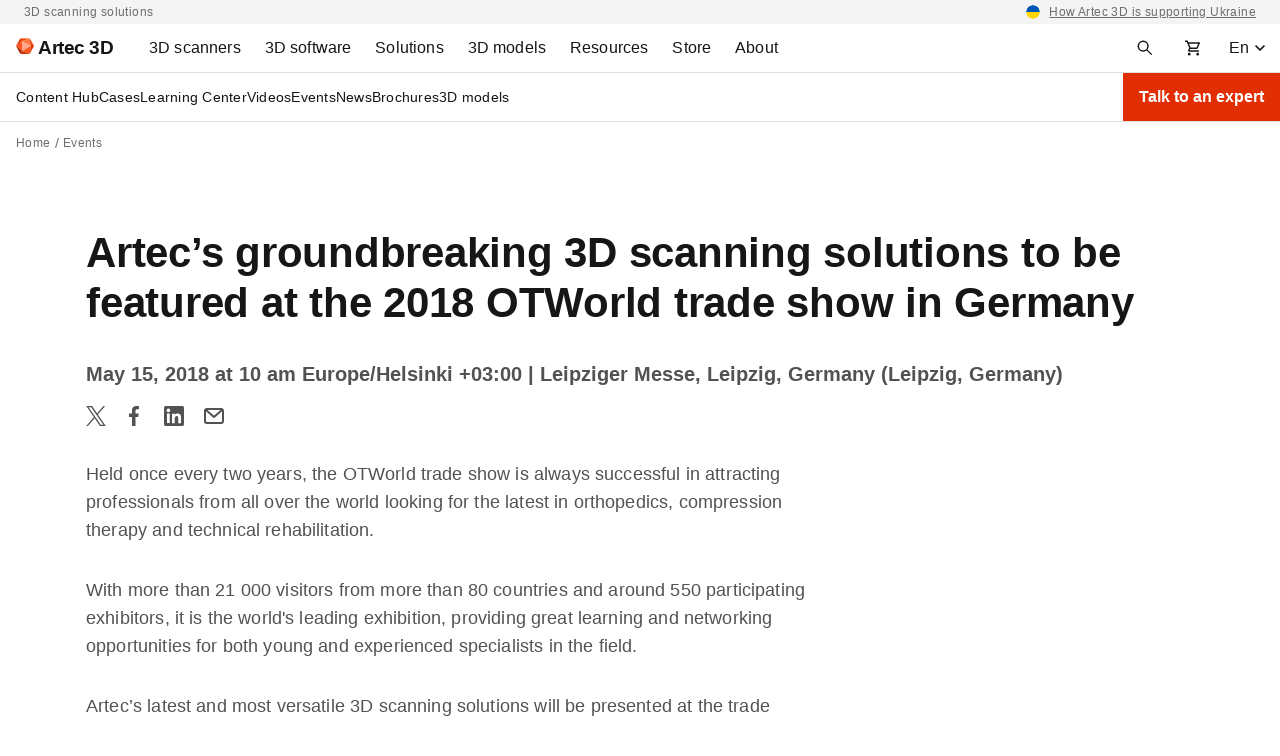

--- FILE ---
content_type: text/html; charset=UTF-8
request_url: https://www.artec3d.com/events/otworld-2018
body_size: 173194
content:
<!DOCTYPE html>
<html lang="en-us" dir="ltr" prefix="og: https://ogp.me/ns#">
  <head>
    <meta charset="utf-8" />
<noscript><style>form.antibot * :not(.antibot-message) { display: none !important; }</style>
</noscript><style>/* @see https://github.com/aFarkas/lazysizes#broken-image-symbol */.js img.lazyload:not([src]) { visibility: hidden; }/* @see https://github.com/aFarkas/lazysizes#automatically-setting-the-sizes-attribute */.js img.lazyloaded[data-sizes=auto] { display: block; width: 100%; }</style>
<meta name="description" content="Held once every two years, the OTWorld trade show is always successful in attracting professionals from all over the world looking for the latest in orthopedics, compression therapy and technical rehabilitation." />
<link rel="canonical" href="https://www.artec3d.com/events/otworld-2018" />
<meta name="generator" content="Artec 3D LTD" />
<link rel="apple-touch-icon" sizes="76x76" href="/themes/custom/artecb4/img/meta-icons/apple-touch-icon-76x76.png" />
<link rel="apple-touch-icon" sizes="120x120" href="/themes/custom/artecb4/img/meta-icons/apple-touch-icon-120x120.png" />
<link rel="apple-touch-icon" sizes="152x152" href="/themes/custom/artecb4/img/meta-icons/apple-touch-icon-152x152.png" />
<link rel="apple-touch-icon-precomposed" href="/themes/custom/artecb4/img/meta-icons/apple-touch-icon-precomposed.png" />
<meta property="og:site_name" content="Professional 3D scanning solutions | Artec 3D" />
<meta property="og:type" content="article" />
<meta property="og:url" content="https://www.artec3d.com/events/otworld-2018" />
<meta property="og:title" content="Artec’s groundbreaking 3D scanning solutions to be featured at the 2018 OTWorld trade show in Germany" />
<meta property="og:description" content="Held once every two years, the OTWorld trade show is always successful in attracting professionals from all over the world looking for the latest in orthopedics, compression therapy and technical rehabilitation." />
<meta property="og:image" content="https://cdn.artec3d.com/content-hub-images/events/leipzig-696_1.jpg?VersionId=dtMI5ITlyc2A1QdllrDWTogEzNsHyf7S" />
<meta property="og:image:width" content="1200" />
<meta property="og:image:height" content="630" />
<meta name="twitter:card" content="summary_large_image" />
<meta name="MobileOptimized" content="width" />
<meta name="HandheldFriendly" content="true" />
<meta name="viewport" content="width=device-width, initial-scale=1.0" />
<link rel="alternate" hreflang="en" href="https://www.artec3d.com/events/otworld-2018" />
<link rel="alternate" hreflang="de" href="https://www.artec3d.com/de/events/otworld-2018" />
<link rel="alternate" hreflang="fr" href="https://www.artec3d.com/fr/events/otworld-2018" />
<link rel="alternate" hreflang="es" href="https://www.artec3d.com/es/events/otworld-2018" />
<link rel="alternate" hreflang="it" href="https://www.artec3d.com/it/events/otworld-2018" />
<link rel="alternate" hreflang="ja" href="https://www.artec3d.com/ja/events/otworld-2018" />
<link rel="alternate" hreflang="ko" href="https://www.artec3d.com/ko/events/otworld-2018" />
<link rel="alternate" hreflang="zh" href="https://www.artec3d.cn/events/otworld-2018" />
<link rel="icon" href="/themes/custom/artecb4/favicon.ico" type="image/vnd.microsoft.icon" />

    <title>Artec’s groundbreaking 3D scanning solutions to be featured at the 2018 OTWorld | Artec3D Events</title>
    <link rel="preload" href="/themes/custom/artecb4/fonts/Roboto/Roboto.woff2" as="font" type="font/woff2" crossorigin="">
    <link rel="preload" href="/themes/custom/artecb4/fonts/Roboto/Roboto-Bold.woff2" as="font" type="font/woff2" crossorigin="">
    <link rel="preload" href="/themes/custom/artecb4/fonts/Inter/Inter-Bold.woff2" as="font" type="font/woff2" crossorigin="">
    <link rel="alternate" type="application/rss+xml" title="Artec3D News" href="/news/rss.php">
    <link rel="alternate" type="application/rss+xml" title="Artec3D Events" href="/events/rss.php">
    <script type="text/javascript">
      function getGtmSessionId(t){var e=function(){if(window.ga&&"function"==typeof window.ga.getAll)
      {var i=window.ga.getAll();i[1]?t(i[1].get("dimension3")):t("is not set (no data)")}
      else e.retries++,e.retries<e.maxRetries?setTimeout(e,500):window.ga
        &&"function"!=typeof window.ga.getAll?t("is not set (timeout not initialized)"):
          t("is not set (timeout no GA)")};e.retries=0,e.maxRetries=100,t("is not set (default)"),
        setTimeout(e)}
    </script>
    <meta name="yandex-verification" content="31d55f43837c1b3f">

     
              <!-- GTM -->
        <script>(function(w,d,s,l,i){w[l]=w[l]||[];w[l].push({'gtm.start':
              new Date().getTime(),event:'gtm.js'});var f=d.getElementsByTagName(s)[0],
            j=d.createElement(s),dl=l!='dataLayer'?'&l='+l:'';j.async=true;j.src=
            'https://www.googletagmanager.com/gtm.js?id='+i+dl;f.parentNode.insertBefore(j,f);
          })(window,document,'script','dataLayer','GTM-5GSB5M');</script>
        <!-- /GTM -->
          
    <link rel="manifest" href="/manifest.json">

    <link rel="stylesheet" media="all" href="/files/css/css_FA_AuL8cRYgLsZzv_wmXalZ8FkUg9wqy5nk9ZAmivHs.css" />
<link rel="stylesheet" media="all" href="/files/css/css_PtThzbpI610gx99l0w_BfnZIhAxZPfH4OSdwr3PiiEA.css" />

    
      <!--[if gte IE 9]>
      <style type="text/css">
        .button-red {
          filter: none;
        }
      </style>
      <![endif]-->
  </head>

  
  <body>
          <!-- GTM -->
      <noscript><iframe src="https://www.googletagmanager.com/ns.html?id=GTM-5GSB5M"
                        height="0" width="0" style="display:none;visibility:hidden"></iframe></noscript>
      <!-- /GTM -->
      
    
      <div class="dialog-off-canvas-main-canvas" data-off-canvas-main-canvas>
    <div class="top-bar-descriptor gray-bg">
<div class="container">
<div class="d-flex justify-content-center justify-content-lg-between">
<div class="d-none d-lg-block">
<p>3D scanning solutions</p>
</div>

<div>
<p class="text-right"><span data-href="/news/supporting-ukraine">How Artec 3D is supporting Ukraine</span></p>
</div>
</div>
</div>
</div>

<header class="header">
  <div class="container header-menu-container pr-0">
    <div class="d-flex">

      <div class="header-menu-toggler">
                


<button
        class="btn-icon btn-ghost  header-menu-toggler--btn header-menu-toggler--btn-open"
    data-theme="artecb4"     aria-label="Main menu"      >

  
            <i class="icon"><svg xmlns="http://www.w3.org/2000/svg" width="16" height="16" fill="none" viewBox="0 0 16 16"><mask id="menu_toggler" width="20" height="20" x="-2" y="-2" maskUnits="userSpaceOnUse" style="mask-type:alpha"><path fill="#D9D9D9" d="M-2-2h20v20H-2z"/></mask><g mask="url(#menu_toggler)"><path fill="#161616" d="M1 12.5V11h14v1.5H1Zm0-3.75v-1.5h14v1.5H1ZM1 5V3.5h14V5H1Z"/></g></svg></i>
      
  </button>
                


<button
        class="btn-icon btn-ghost  header-menu-toggler--btn header-menu-toggler--btn-close white-bg"
    data-theme="artecb4"     aria-label="Close the main menu"      >

  
            <i class="icon"><svg width="24" height="24" viewBox="0 0 24 24" fill="none" xmlns="http://www.w3.org/2000/svg"><path fill-rule="evenodd" clip-rule="evenodd" d="M13.414 12l5.293-5.293a.999.999 0 10-1.414-1.414L12 10.586 6.707 5.293a.999.999 0 10-1.414 1.414L10.586 12l-5.293 5.293a.999.999 0 101.414 1.414L12 13.414l5.293 5.293a.997.997 0 001.414 0 .999.999 0 000-1.414L13.414 12z" fill="#161616"/></svg></i>
      
  </button>
        <div class="overlay overlay-mobile"></div>
      </div>

      <div class="header-logo">
                <a href="https://www.artec3d.com/" class="header-logo__link" aria-label="Artec 3D">
          <span class="header-logo__link-inner">
            <svg xmlns="http://www.w3.org/2000/svg" width="18" height="16" fill="none" viewBox="0 0 18 16"><g clip-path="url(#artec_logo)"><path fill="#FFA788" d="M14.787 8 6.102 3.09v9.82L14.787 8Z"/><path fill="#FC5722" d="m6.1 12.885.01-9.796L0 7.987l6.1 4.898ZM13.674 15.875 6.102 12.91 14.787 8l-1.113 7.875Z"/><path fill="#FF7847" d="M6.102 3.09 14.787 8 13.651.125 6.101 3.09Z"/><path fill="#F03D00" d="M13.651.125 6.101 3.09 4.35.125h9.302Z"/><path fill="#E53A00" d="M0 7.987 4.349.125 6.102 3.09 0 7.987Z"/><path fill="#A52300" d="m0 7.987 4.347 7.888 1.755-2.965L0 7.987Z"/><path fill="#C93200" d="M13.674 15.875 6.102 12.91l-1.756 2.965h9.328Z"/><path fill="#DE3800" d="m18 8-4.326 7.875L14.787 8H18Z"/><path fill="#F03D00" d="M13.651.125 18.001 8h-3.214L13.652.125Z"/></g><defs><clipPath id="artec_logo"><path fill="#fff" d="M0 .125h18v15.75H0z"/></clipPath></defs></svg>
            <span class="header-logo__text">Artec 3D</span>
          </span>
        </a>
      </div>

      <div class="header-menu">
          
<ul data-region="header" class="menu menu-level-0">
            
      <li class="menu-item menu-item--expanded left-panel-menu__group menu-group-3d-scanners">
        
                  <a href="/portable-3d-scanners" aria-label="3D Scanners" tabindex="0" data-drupal-link-system-path="node/12845">                    <span class="left-panel-menu__title">3D scanners</span>
          <span class="left-panel-menu__icon-mob"><svg xmlns="http://www.w3.org/2000/svg" width="16" height="16" fill="none" viewBox="0 0 16 16"><path fill="#525252" d="m8 11.062-5-5L4.062 5 8 8.938 11.938 5 13 6.062l-5 5Z"/></svg></span>
        </a>
        
        <div class="left-panel-menu__group-links" data-group-links-index="1">
                                    <button data-href="/portable-3d-scanners" class="left-panel-menu__item d-lg-none" data-button-index="1" aria-label="All 3D scanners">
                All 3D scanners
              </button>
                      
                                  
  
        


      <div class="submenu-wrapper group-3d-scanners">
        <ul class="menu container menu-level-1">
                  
        <li class="menu-item menu-item--expanded left-panel-menu__group submenu-active menu-item-tab submenu-all-3d-scanners-1">
                                                          <a href="/portable-3d-scanners" class="menu-item--open-mobile menu-item--hide" data-drupal-link-system-path="node/12845">                                          <span class="left-panel-menu__title">All 3D scanners</span>
              <span class="left-panel-menu__icon-desk"><svg xmlns="http://www.w3.org/2000/svg" width="16" height="16" viewBox="0 0 16 16" fill="none"><path d="M8.545 1.58 7.131 2.994 11.361 7H1v2h10.361l-4.23 4.006 1.414 1.414L14.965 8l-6.42-6.42Z" fill="#161616"/></svg>
</span>
              <span class="left-panel-menu__icon-mob"><svg xmlns="http://www.w3.org/2000/svg" width="16" height="16" fill="none" viewBox="0 0 16 16"><path fill="#525252" d="m8 11.062-5-5L4.062 5 8 8.938 11.938 5 13 6.062l-5 5Z"/></svg></span>
            </a>
                                      <button class="menu-item-tab-item menu-item-tab-item--active menu-group-3d-scanners-tab"
                      id="submenu-all-3d-scanners-1"
                      aria-label="All 3D scanners">
                All 3D scanners
              </button>
                      
                                
  
        


          <ul class="menu left-panel-menu__group-links menu-level-2">
                  
        <li class="menu-item">
                                <div class="link-with-description left-panel-menu__item" data-card-link="/portable-3d-scanners/artec-eva" tabindex="0">
                              <span class="link-with-description__icon"><svg xmlns="http://www.w3.org/2000/svg" width="12" height="16" fill="none" viewBox="0 0 12 16">
  <g fill="#161616">
    <path fill-rule="evenodd" d="m4.964.565 4.162.595v14.285H4.58a1 1 0 0 1-.753-.341L1.74 12.718a3.418 3.418 0 0 1-.028-.032l-.352-.408a2 2 0 0 1-.393-1.904l.446-1.425c.077-.264.16-.523.24-.772l.087-.271c.36-1.136.79-2.475 1.205-3.767.332-1.035.655-2.04.925-2.887A1 1 0 0 1 4.964.565Zm1.662 3.88v6.162a.5.5 0 0 1-.314.464l-1.85.74a.5.5 0 0 1-.568-.142l-.58-.69a1.5 1.5 0 0 1-.285-1.412l1.378-4.42a1 1 0 0 1 .955-.702h1.264Z" clip-rule="evenodd"></path>
    <path d="M10.126 15.178V1.302l.141.02a1 1 0 0 1 .859.99v11.133a2 2 0 0 1-1 1.732Z"></path>
  </g>
</svg></span>
                            <div class="link-with-description__content">
                <a href="/portable-3d-scanners/artec-eva" class="link-with-description__link" tabindex="-1" data-drupal-link-system-path="node/12850">Artec Eva</a>
                                                  <p>Lightweight and fast, this structured-light scanner creates high-quality 3D models in full color.</p>
                              </div>
            </div>
          
                                
  
        
  



                  </li>
                        
        <li class="menu-item">
                                <div class="link-with-description left-panel-menu__item" data-card-link="/portable-3d-scanners/artec-leo" tabindex="0">
                              <span class="link-with-description__icon"><svg xmlns="http://www.w3.org/2000/svg" width="12" height="16" fill="none" viewBox="0 0 12 16">
  <path fill="#161616" d="m1.25.5 2.076.692a6 6 0 0 0 1.898.308h6.526v5H.25l1-6Zm1.786 7L1.857 13H.75v2a.5.5 0 0 0 .5.5h7.5a.5.5 0 0 0 .5-.5v-2H7.857l1.179-5.5h-1.5L6.357 13h-2.5l.773-3.605A.5.5 0 0 1 5.118 9h.299l.333-1.5H3.036Z"></path>
</svg></span>
                            <div class="link-with-description__content">
                <a href="/portable-3d-scanners/artec-leo" class="link-with-description__link" tabindex="-1" data-drupal-link-system-path="node/13139">Artec Leo</a>
                                                  <p>Wireless, AI-driven 3D scanner with an onboard computer, touchscreen, and battery.</p>
                              </div>
            </div>
          
                                
  
        
  



                  </li>
                        
        <li class="menu-item">
                                <div class="link-with-description left-panel-menu__item" data-card-link="/portable-3d-scanners/photogrammetry-metrology-kit" tabindex="0">
                              <span class="link-with-description__icon"><svg xmlns="http://www.w3.org/2000/svg" width="18" height="18" fill="none" viewBox="0 0 18 18">
  <path fill="#1C1B1F" fill-rule="evenodd" d="M2.383 15.617c.255.255.565.383.93.383h11.374c.365 0 .675-.128.93-.383s.383-.565.383-.93v-8.75c0-.364-.128-.674-.383-.929a1.264 1.264 0 0 0-.93-.383h-3.062V3.312c0-.364-.128-.674-.383-.929a1.264 1.264 0 0 0-.93-.383H7.688c-.365 0-.675.128-.93.383a1.264 1.264 0 0 0-.383.93v1.312H3.312c-.364 0-.674.128-.929.383a1.264 1.264 0 0 0-.383.93v8.75c0 .364.128.674.383.929Zm7.93-10.992H7.687V3.312h2.625v1.313Zm-2.745 8.162.929-.928-1.547-1.546 1.547-1.547-.929-.928-1.546 1.546-1.547-1.546-.928.928 1.547 1.546-1.547 1.547.928.928 1.547-1.546 1.546 1.546Z" clip-rule="evenodd"></path>
</svg></span>
                            <div class="link-with-description__content">
                <a href="/portable-3d-scanners/photogrammetry-metrology-kit" class="link-with-description__link" tabindex="-1" data-drupal-link-system-path="node/12721">Artec Metrology Kit</a>
                                                  <p>Industrial photogrammetry solution with exceptional volumetric accuracy.</p>
                              </div>
            </div>
          
                                
  
        
  



                  </li>
                        
        <li class="menu-item">
                                <div class="link-with-description left-panel-menu__item" data-card-link="/portable-3d-scanners/artec-micro" tabindex="0">
                              <span class="link-with-description__icon"><svg xmlns="http://www.w3.org/2000/svg" width="18" height="18" fill="none" viewBox="0 0 18 18">
  <g fill="#161616">
    <path d="M16 3a1 1 0 0 0-1-1H3a1 1 0 0 0-1 1v13h14v-2H9v-1h4v-1H5V5h3.5L9 6h3l.5-1H16V3Z"></path>
    <circle cx="10.5" cy="7.5" r=".5"></circle>
    <circle cx="10.5" cy="9.5" r=".5"></circle>
  </g>
</svg></span>
                            <div class="link-with-description__content">
                <a href="/portable-3d-scanners/artec-micro" class="link-with-description__link" tabindex="-1" data-drupal-link-system-path="node/12968">Artec Micro II</a>
                                                  <p>High-resolution desktop 3D scanner for digitizing small objects with 5-micron accuracy.</p>
                              </div>
            </div>
          
                                
  
        
  



                  </li>
                        
        <li class="menu-item">
                                <div class="link-with-description left-panel-menu__item" data-card-link="/portable-3d-scanners/laser-point" tabindex="0">
                              <span class="link-with-description__icon"><svg xmlns="http://www.w3.org/2000/svg" width="18" height="18" fill="none" viewBox="0 0 18 18">
  <path fill="#000" fill-rule="evenodd" d="M7.084 1.98h3.046-.374v2.555L8.47 5.822a.751.751 0 0 0-.22.532v4.339c0 .152.046.3.132.425l1.237 1.8-.237 3.09.166.012a1.007 1.007 0 0 1-.169-.008l-3.227-.443a.754.754 0 0 1-.65-.747v-1.618c0-.143.06-.28.167-.375l.783-.7a.502.502 0 0 0 .167-.374V5.674a.502.502 0 0 0-.13-.339l-.768-.84a.502.502 0 0 1-.078-.564l.348-.696.42-.84a.754.754 0 0 1 .674-.416Zm3.319 13.778 2.097-.779-.5-4v-4.5l.5-3.5-1.744-.736v2.395c0 .2-.08.39-.22.531L9.25 6.457v4.159l1.243 1.808a.75.75 0 0 1 .13.483l-.22 2.851Z" clip-rule="evenodd"></path>
</svg></span>
                            <div class="link-with-description__content">
                <a href="/portable-3d-scanners/laser-point" class="link-with-description__link" tabindex="-1" data-drupal-link-system-path="node/13152">Artec Point</a>
                                                  <p>ISO-certified laser scanner that boasts 0.02 mm accuracy. Perfect for metrology and other industrial use cases.</p>
                              </div>
            </div>
          
                                
  
        
  



                  </li>
                        
        <li class="menu-item">
                                <div class="link-with-description left-panel-menu__item" data-card-link="/portable-3d-scanners/laser-ray" tabindex="0">
                              <span class="link-with-description__icon"><svg xmlns="http://www.w3.org/2000/svg" width="18" height="18" fill="none" viewBox="0 0 18 18">
  <path fill="#161616" d="M10.2 8.79H7.64V3h2.56v5.79ZM15.61 3h-3.37v-.49a.528.528 0 0 0-.52-.51c-.28 0-.51.23-.51.51v6.25c0 .57-.46 1.04-1.04 1.04H7.65c-.57 0-1.04-.46-1.04-1.04V2.51A.506.506 0 0 0 6.1 2c-.28 0-.51.23-.51.51V3h-3.2c-.49 0-.89.4-.89.9v9.22c0 .49.4.89.89.89H15.6c.49 0 .89-.4.89-.89V3.9a.88.88 0 0 0-.88-.9ZM5.38 16h7.22v-1H5.38v1Z"></path>
</svg></span>
                            <div class="link-with-description__content">
                <a href="/portable-3d-scanners/laser-ray" class="link-with-description__link" tabindex="-1" data-drupal-link-system-path="node/12822">Artec Ray II</a>
                                                  <p>Long-range laser LiDAR scanner, designed to rapidly capture large to massive objects.</p>
                              </div>
            </div>
          
                                
  
        
  



                  </li>
                        
        <li class="menu-item">
                                <div class="link-with-description left-panel-menu__item" data-card-link="/portable-3d-scanners/artec-spider" tabindex="0">
                              <span class="link-with-description__icon"><svg xmlns="http://www.w3.org/2000/svg" width="18" height="18" fill="none" viewBox="0 0 18 18">
  <path fill="#000" fill-rule="evenodd" d="m8.448 2.23-.272 1.434a.73.73 0 0 0 .717.865c.611 0 1.107.495 1.107 1.107v6.836c0 .568-.46 1.028-1.028 1.028h-.219a.755.755 0 0 0-.755.75L7.99 16h-.12l-2.72-1.587a3.057 3.057 0 0 1-1.463-3.208l1.27-6.709c.07-.376.308-.7.644-.883l2.525-1.367.322-.016Zm1.027-.053-.26 1.376A2.107 2.107 0 0 1 11 5.636v6.836A2.028 2.028 0 0 1 8.997 14.5L8.99 16h4.357l1.019-1.512V4.793L13.164 2.15A.255.255 0 0 0 12.919 2l-3.444.177ZM6.12 11.158l.735-5.148C6.938 5.43 7.435 5 8.02 5a.98.98 0 0 1 .98.98v5.96c0 .521-.511.89-1.006.725l-1.188-.396a1.019 1.019 0 0 1-.686-1.11Z" clip-rule="evenodd"></path>
</svg></span>
                            <div class="link-with-description__content">
                <a href="/portable-3d-scanners/artec-spider" class="link-with-description__link" tabindex="-1" data-drupal-link-system-path="node/13104">Artec Spider II</a>
                                                  <p>High-resolution portable scanner for the target-free capture of intricate surfaces.</p>
                              </div>
            </div>
          
                                
  
        
  



                  </li>
            </ul>
  


  



                  </li>
                        
        <li class="menu-item menu-item--expanded left-panel-menu__group menu-item-tab submenu-accessories-2">
                                                          <a href="/3d-scanning-equipment" class="left-panel-menu__item" data-drupal-link-system-path="node/12967">                                          <span class="left-panel-menu__title">All accessories</span>
              <span class="left-panel-menu__icon-desk"><svg xmlns="http://www.w3.org/2000/svg" width="16" height="16" viewBox="0 0 16 16" fill="none"><path d="M8.545 1.58 7.131 2.994 11.361 7H1v2h10.361l-4.23 4.006 1.414 1.414L14.965 8l-6.42-6.42Z" fill="#161616"/></svg>
</span>
              <span class="left-panel-menu__icon-mob"><svg xmlns="http://www.w3.org/2000/svg" width="16" height="16" fill="none" viewBox="0 0 16 16"><path fill="#525252" d="m8 11.062-5-5L4.062 5 8 8.938 11.938 5 13 6.062l-5 5Z"/></svg></span>
            </a>
                                      <button class="menu-item-tab-item menu-group-3d-scanners-tab"
                      id="submenu-accessories-2"
                      aria-label="Accessories">
                Accessories
              </button>
                      
                                
  
        


          <ul class="menu left-panel-menu__group-links menu-level-2">
                  
        <li class="menu-item">
                                <div class="link-with-description left-panel-menu__item" data-card-link="/3d-scanning-equipment/eva" tabindex="0">
                              <span class="link-with-description__icon"><svg xmlns="http://www.w3.org/2000/svg" width="12" height="16" fill="none" viewBox="0 0 12 16">
  <g fill="#161616">
    <path fill-rule="evenodd" d="m4.964.565 4.162.595v14.285H4.58a1 1 0 0 1-.753-.341L1.74 12.718a3.418 3.418 0 0 1-.028-.032l-.352-.408a2 2 0 0 1-.393-1.904l.446-1.425c.077-.264.16-.523.24-.772l.087-.271c.36-1.136.79-2.475 1.205-3.767.332-1.035.655-2.04.925-2.887A1 1 0 0 1 4.964.565Zm1.662 3.88v6.162a.5.5 0 0 1-.314.464l-1.85.74a.5.5 0 0 1-.568-.142l-.58-.69a1.5 1.5 0 0 1-.285-1.412l1.378-4.42a1 1 0 0 1 .955-.702h1.264Z" clip-rule="evenodd"></path>
    <path d="M10.126 15.178V1.302l.141.02a1 1 0 0 1 .859.99v11.133a2 2 0 0 1-1 1.732Z"></path>
  </g>
</svg></span>
                            <div class="link-with-description__content">
                <a href="/3d-scanning-equipment/eva" class="link-with-description__link" tabindex="-1" data-drupal-link-system-path="node/12973">For Eva</a>
                                                  <p>Ramp up your scanner’s performance and get it ready for long-haul scanning missions.</p>
                              </div>
            </div>
          
                                
  
        
  



                  </li>
                        
        <li class="menu-item">
                                <div class="link-with-description left-panel-menu__item" data-card-link="/3d-scanning-equipment/leo" tabindex="0">
                              <span class="link-with-description__icon"><svg xmlns="http://www.w3.org/2000/svg" width="12" height="16" fill="none" viewBox="0 0 12 16">
  <path fill="#161616" d="m1.25.5 2.076.692a6 6 0 0 0 1.898.308h6.526v5H.25l1-6Zm1.786 7L1.857 13H.75v2a.5.5 0 0 0 .5.5h7.5a.5.5 0 0 0 .5-.5v-2H7.857l1.179-5.5h-1.5L6.357 13h-2.5l.773-3.605A.5.5 0 0 1 5.118 9h.299l.333-1.5H3.036Z"></path>
</svg></span>
                            <div class="link-with-description__content">
                <a href="/3d-scanning-equipment/leo" class="link-with-description__link" tabindex="-1" data-drupal-link-system-path="node/12970">For Leo</a>
                                                  <p>Gear up for scanning projects in challenging environments with custom add-ons.</p>
                              </div>
            </div>
          
                                
  
        
  



                  </li>
                        
        <li class="menu-item">
                                <div class="link-with-description left-panel-menu__item" data-card-link="/3d-scanning-equipment/ray" tabindex="0">
                              <span class="link-with-description__icon"><svg xmlns="http://www.w3.org/2000/svg" width="18" height="18" fill="none" viewBox="0 0 18 18">
  <path fill="#161616" d="M10.2 8.79H7.64V3h2.56v5.79ZM15.61 3h-3.37v-.49a.528.528 0 0 0-.52-.51c-.28 0-.51.23-.51.51v6.25c0 .57-.46 1.04-1.04 1.04H7.65c-.57 0-1.04-.46-1.04-1.04V2.51A.506.506 0 0 0 6.1 2c-.28 0-.51.23-.51.51V3h-3.2c-.49 0-.89.4-.89.9v9.22c0 .49.4.89.89.89H15.6c.49 0 .89-.4.89-.89V3.9a.88.88 0 0 0-.88-.9ZM5.38 16h7.22v-1H5.38v1Z"></path>
</svg></span>
                            <div class="link-with-description__content">
                <a href="/3d-scanning-equipment/ray" class="link-with-description__link" tabindex="-1" data-drupal-link-system-path="node/12969">For Ray II</a>
                                                  <p>Protect your LiDAR against shocks and extend its reach with essential accessories.</p>
                              </div>
            </div>
          
                                
  
        
  



                  </li>
                        
        <li class="menu-item">
                                <div class="link-with-description left-panel-menu__item" data-card-link="/3d-scanning-equipment/space-spider" tabindex="0">
                              <span class="link-with-description__icon"><svg xmlns="http://www.w3.org/2000/svg" width="18" height="18" fill="none" viewBox="0 0 18 18">
  <path fill="#000" fill-rule="evenodd" d="m8.448 2.23-.272 1.434a.73.73 0 0 0 .717.865c.611 0 1.107.495 1.107 1.107v6.836c0 .568-.46 1.028-1.028 1.028h-.219a.755.755 0 0 0-.755.75L7.99 16h-.12l-2.72-1.587a3.057 3.057 0 0 1-1.463-3.208l1.27-6.709c.07-.376.308-.7.644-.883l2.525-1.367.322-.016Zm1.027-.053-.26 1.376A2.107 2.107 0 0 1 11 5.636v6.836A2.028 2.028 0 0 1 8.997 14.5L8.99 16h4.357l1.019-1.512V4.793L13.164 2.15A.255.255 0 0 0 12.919 2l-3.444.177ZM6.12 11.158l.735-5.148C6.938 5.43 7.435 5 8.02 5a.98.98 0 0 1 .98.98v5.96c0 .521-.511.89-1.006.725l-1.188-.396a1.019 1.019 0 0 1-.686-1.11Z" clip-rule="evenodd"></path>
</svg></span>
                            <div class="link-with-description__content">
                <a href="/3d-scanning-equipment/space-spider" class="link-with-description__link" tabindex="-1" data-drupal-link-system-path="node/12972">For Space Spider</a>
                                                  <p>Go for higher scanning speeds, greater mobility, and steadfast accuracy — even in adverse conditions.</p>
                              </div>
            </div>
          
                                
  
        
  



                  </li>
            </ul>
  


  



                  </li>
            </ul>
      </div>
  


  



                  </div>

      </li>
                
      <li class="menu-item menu-item--expanded left-panel-menu__group menu-group-3d-software">
        
                  <a href="/3d-software" aria-label="3D Software" tabindex="0" data-drupal-link-system-path="node/13231">                    <span class="left-panel-menu__title">3D software</span>
          <span class="left-panel-menu__icon-mob"><svg xmlns="http://www.w3.org/2000/svg" width="16" height="16" fill="none" viewBox="0 0 16 16"><path fill="#525252" d="m8 11.062-5-5L4.062 5 8 8.938 11.938 5 13 6.062l-5 5Z"/></svg></span>
        </a>
        
        <div class="left-panel-menu__group-links" data-group-links-index="2">
                                    <button data-href="/3d-software" class="left-panel-menu__item d-lg-none" data-button-index="2" aria-label="All 3D software">
                All 3D software
              </button>
                      
                                  
  
        


      <div class="submenu-wrapper group-3d-software">
        <ul class="menu container menu-level-1">
                  
        <li class="menu-item menu-item--expanded left-panel-menu__group submenu-active menu-item-tab submenu-artec-3d-1">
                                                          <a href="" aria-label="Artec 3D" class="menu-item--hide">                                          <span class="left-panel-menu__title">Artec 3D</span>
              <span class="left-panel-menu__icon-desk"><svg xmlns="http://www.w3.org/2000/svg" width="16" height="16" viewBox="0 0 16 16" fill="none"><path d="M8.545 1.58 7.131 2.994 11.361 7H1v2h10.361l-4.23 4.006 1.414 1.414L14.965 8l-6.42-6.42Z" fill="#161616"/></svg>
</span>
              <span class="left-panel-menu__icon-mob"><svg xmlns="http://www.w3.org/2000/svg" width="16" height="16" fill="none" viewBox="0 0 16 16"><path fill="#525252" d="m8 11.062-5-5L4.062 5 8 8.938 11.938 5 13 6.062l-5 5Z"/></svg></span>
            </a>
                                      <button class="menu-item-tab-item menu-item-tab-item--active menu-group-3d-software-tab"
                      id="submenu-artec-3d-1"
                      aria-label="Artec 3D">
                Artec 3D
              </button>
                      
                                
  
        


          <ul class="menu left-panel-menu__group-links menu-level-2">
                  
        <li class="menu-item">
                                <div class="link-with-description left-panel-menu__item" data-card-link="/3d-software/artec-studio" tabindex="0">
                              <span class="link-with-description__icon"><svg xmlns="http://www.w3.org/2000/svg" width="18" height="18" fill="none" viewBox="0 0 18 18">
  <path fill="#F03D00" fill-rule="evenodd" d="M.218 1.092C0 1.52 0 2.08 0 3.2v11.6c0 1.12 0 1.68.218 2.108a2 2 0 0 0 .874.874C1.52 18 2.08 18 3.2 18h11.6c1.12 0 1.68 0 2.108-.218a2 2 0 0 0 .874-.874C18 16.48 18 15.92 18 14.8V3.2c0-1.12 0-1.68-.218-2.108a2 2 0 0 0-.874-.874C16.48 0 15.92 0 14.8 0H3.2C2.08 0 1.52 0 1.092.218a2 2 0 0 0-.874.874ZM2.293 13h1.494l.64-1.906h2.905L7.972 13h1.495L6.742 5.271H5.014L2.293 13Zm4.661-3.03L5.908 6.856h-.06L4.803 9.97h2.151Zm6.63-3.344c.261.184.41.44.445.77h1.347a2.013 2.013 0 0 0-.366-1.155 2.35 2.35 0 0 0-.977-.789c-.413-.19-.893-.286-1.442-.286-.54 0-1.025.095-1.453.286a2.443 2.443 0 0 0-1.015.797c-.246.342-.37.74-.37 1.196 0 .554.184.998.551 1.332.37.332.873.58 1.51.744l.879.226c.277.07.518.151.725.242a1.3 1.3 0 0 1 .486.332c.116.13.175.296.178.498a.929.929 0 0 1-.2.58c-.131.165-.312.293-.544.386-.229.09-.495.136-.8.136-.292 0-.556-.044-.792-.132a1.318 1.318 0 0 1-.57-.4 1.17 1.17 0 0 1-.25-.672H9.55c.02.513.154.948.4 1.306.25.357.594.629 1.034.815.443.186.965.279 1.567.279.618 0 1.146-.096 1.58-.287.439-.194.773-.462 1.005-.804.231-.344.347-.743.347-1.196 0-.335-.063-.626-.189-.875a1.942 1.942 0 0 0-.513-.638 2.967 2.967 0 0 0-.728-.438 4.993 4.993 0 0 0-.842-.275l-.725-.182a4.588 4.588 0 0 1-.471-.14 2.155 2.155 0 0 1-.427-.203 1.001 1.001 0 0 1-.305-.302.872.872 0 0 1 .06-.936c.11-.15.27-.27.48-.358.208-.088.458-.132.75-.132.415 0 .753.091 1.012.275Z" clip-rule="evenodd"></path>
</svg></span>
                            <div class="link-with-description__content">
                <a href="/3d-software/artec-studio" class="link-with-description__link" tabindex="-1" data-drupal-link-system-path="node/13465">Artec Studio 20</a>
                                                  <p>Transform scans, photos &amp; videos into 3D models and CAD files for inspection, reverse engineering, and more.</p>
                              </div>
            </div>
          
                                
  
        
  



                  </li>
                        
        <li class="menu-item">
                                <div class="link-with-description left-panel-menu__item" data-card-link="/3d-software/artec-studio/lite" tabindex="0">
                              <span class="link-with-description__icon"><svg xmlns="http://www.w3.org/2000/svg" width="18" height="18" fill="none" viewBox="0 0 18 18">
  <mask id="mask0_2178_8033" width="18" height="18" x="0" y="0" maskUnits="userSpaceOnUse" style="mask-type:alpha">
    <path fill="#D9D9D9" d="M0 0h18v18H0z"></path>
  </mask>
  <g mask="url(#mask0_2178_8033)">
    <path fill="#161616" d="M8.25 14.569V9.43l-4.5-2.606v5.138l4.5 2.606Zm1.5 0 4.5-2.607V6.826l-4.5 2.606v5.138ZM9 8.137l4.444-2.568L9 3 4.556 5.569 9 8.137Zm-6 5.138a1.461 1.461 0 0 1-.75-1.294V6.02A1.461 1.461 0 0 1 3 4.725l5.25-3.019a1.475 1.475 0 0 1 1.5 0L15 4.725a1.46 1.46 0 0 1 .75 1.294v5.962a1.46 1.46 0 0 1-.75 1.294l-5.25 3.019a1.475 1.475 0 0 1-1.5 0L3 13.275Z"></path>
  </g>
</svg></span>
                            <div class="link-with-description__content">
                <a href="/3d-software/artec-studio/lite" class="link-with-description__link" tabindex="-1" data-drupal-link-system-path="node/13466">Artec Studio Lite</a>
                                    
            

      
  <span class="tag-new support-info notification-info-background support-info-border-02 link-with-description__flag"
    >
    
            <p>New</p>
      
  </span>
  
      
                                                  <p>Accessible software for creating 3D models using only photos and videos</p>
                              </div>
            </div>
          
                                
  
        
  



                  </li>
                        
        <li class="menu-item">
                                <div class="link-with-description left-panel-menu__item" data-card-link="/3d-software/artec-cloud" tabindex="0">
                              <span class="link-with-description__icon"><svg xmlns="http://www.w3.org/2000/svg" width="18" height="18" fill="none" viewBox="0 0 18 18">
  <path id="Subtract" fill="#6B87FA" fill-rule="evenodd" d="M.218 1.092C0 1.52 0 2.08 0 3.2v11.6c0 1.12 0 1.68.218 2.108a2 2 0 0 0 .874.874C1.52 18 2.08 18 3.2 18h11.6c1.12 0 1.68 0 2.108-.218a2 2 0 0 0 .874-.874C18 16.48 18 15.92 18 14.8V3.2c0-1.12 0-1.68-.218-2.108a2 2 0 0 0-.874-.874C16.48 0 15.92 0 14.8 0H3.2C2.08 0 1.52 0 1.092.218a2 2 0 0 0-.874.874ZM1.914 13h1.494l.64-1.906h2.905L7.593 13h1.495L6.363 5.271H4.635L1.914 13Zm4.661-3.03L5.53 6.856h-.06L4.425 9.97h2.15Zm7.84-2.091h1.412a3.172 3.172 0 0 0-.37-1.147 2.833 2.833 0 0 0-.713-.853 3.075 3.075 0 0 0-.99-.532c-.369-.121-.769-.181-1.2-.181-.674 0-1.277.157-1.81.471-.534.315-.955.769-1.265 1.363-.31.59-.464 1.303-.464 2.136 0 .83.153 1.542.46 2.136.307.593.728 1.047 1.26 1.362.534.314 1.14.472 1.82.472.46 0 .88-.068 1.257-.204.377-.138.706-.33.988-.574.282-.246.51-.53.683-.853.176-.322.29-.666.344-1.034l-1.412-.007a1.682 1.682 0 0 1-1.192 1.324c-.202.06-.418.091-.65.091-.417 0-.788-.102-1.113-.306-.322-.206-.576-.51-.762-.913-.184-.405-.275-.903-.275-1.494 0-.581.091-1.073.275-1.476.184-.405.438-.712.762-.92a2.001 2.001 0 0 1 1.117-.318c.237 0 .457.033.66.098a1.655 1.655 0 0 1 .955.743c.109.18.183.385.223.616Z" clip-rule="evenodd"></path>
</svg></span>
                            <div class="link-with-description__content">
                <a href="/3d-software/artec-cloud" class="link-with-description__link" tabindex="-1" data-drupal-link-system-path="node/12731">Artec Cloud</a>
                                                  <p>Back up, store, share, sync, and view your 3D scan data on any browser.</p>
                              </div>
            </div>
          
                                
  
        
  



                  </li>
            </ul>
  


  



                  </li>
                        
        <li class="menu-item menu-item--expanded left-panel-menu__group menu-item-tab submenu-geomagic-2">
                                                          <a href="" aria-label="Geomagic" class="menu-item--hide">                                          <span class="left-panel-menu__title">Geomagic</span>
              <span class="left-panel-menu__icon-desk"><svg xmlns="http://www.w3.org/2000/svg" width="16" height="16" viewBox="0 0 16 16" fill="none"><path d="M8.545 1.58 7.131 2.994 11.361 7H1v2h10.361l-4.23 4.006 1.414 1.414L14.965 8l-6.42-6.42Z" fill="#161616"/></svg>
</span>
              <span class="left-panel-menu__icon-mob"><svg xmlns="http://www.w3.org/2000/svg" width="16" height="16" fill="none" viewBox="0 0 16 16"><path fill="#525252" d="m8 11.062-5-5L4.062 5 8 8.938 11.938 5 13 6.062l-5 5Z"/></svg></span>
            </a>
                                      <button class="menu-item-tab-item menu-group-3d-software-tab"
                      id="submenu-geomagic-2"
                      aria-label="Geomagic">
                Geomagic
              </button>
                      
                                
  
        


          <ul class="menu left-panel-menu__group-links menu-level-2">
                  
        <li class="menu-item">
                                <div class="link-with-description left-panel-menu__item" data-card-link="/3d-software/geomagic-design-x" tabindex="0">
                              <span class="link-with-description__icon"><svg xmlns="http://www.w3.org/2000/svg" xmlns:xlink="http://www.w3.org/1999/xlink" width="18" height="18" fill="none" viewBox="0 0 18 18">
  <g clip-path="url(#clip0_1331_12062)">
    <path fill="url(#pattern0_1331_12062)" d="M0 0h18v18H0z"></path>
  </g>
  <defs>
    <clipPath id="clip0_1331_12062">
      <path fill="#fff" d="M0 0h18v18H0z"></path>
    </clipPath>
    <pattern id="pattern0_1331_12062" width="1" height="1" patternContentUnits="objectBoundingBox">
      <use xlink:href="#image0_1331_12062" transform="matrix(.01587 0 0 .01587 -.008 0)"></use>
    </pattern>
    <image xlink:href="[data-uri]" id="image0_1331_12062" width="64" height="63"></image>
  </defs>
</svg></span>
                            <div class="link-with-description__content">
                <a href="/3d-software/geomagic-design-x" class="link-with-description__link" tabindex="-1" data-drupal-link-system-path="node/13362">Geomagic Design X</a>
                                                  <p>Turn scan data into editable solid CAD models.</p>
                              </div>
            </div>
          
                                
  
        
  



                  </li>
                        
        <li class="menu-item">
                                <div class="link-with-description left-panel-menu__item" data-card-link="/3d-software/geomagic-control-x" tabindex="0">
                              <span class="link-with-description__icon"><svg xmlns="http://www.w3.org/2000/svg" xmlns:xlink="http://www.w3.org/1999/xlink" width="18" height="18" fill="none" viewBox="0 0 18 18">
  <g clip-path="url(#clip0_1331_12081)">
    <path fill="url(#pattern0_1331_12081)" d="M0 0h18v18H0z"></path>
  </g>
  <defs>
    <clipPath id="clip0_1331_12081">
      <path fill="#fff" d="M0 0h18v18H0z"></path>
    </clipPath>
    <pattern id="pattern0_1331_12081" width="1" height="1" patternContentUnits="objectBoundingBox">
      <use xlink:href="#image0_1331_12081" transform="scale(.00781)"></use>
    </pattern>
    <image xlink:href="[data-uri]" id="image0_1331_12081" width="128" height="128"></image>
  </defs>
</svg></span>
                            <div class="link-with-description__content">
                <a href="/3d-software/geomagic-control-x" class="link-with-description__link" tabindex="-1" data-drupal-link-system-path="node/13016">Geomagic Control X</a>
                                                  <p>3D scan data capture, interpretation, and professional-grade inspection.</p>
                              </div>
            </div>
          
                                
  
        
  



                  </li>
                        
        <li class="menu-item">
                                <div class="link-with-description left-panel-menu__item" data-card-link="/3d-software/geomagic-freeform" tabindex="0">
                              <span class="link-with-description__icon"><svg xmlns="http://www.w3.org/2000/svg" xmlns:xlink="http://www.w3.org/1999/xlink" width="18" height="18" fill="none" viewBox="0 0 18 18">
  <g clip-path="url(#clip0_1331_12100)">
    <path fill="url(#pattern0_1331_12100)" d="M0 0h18v18H0z"></path>
  </g>
  <defs>
    <clipPath id="clip0_1331_12100">
      <path fill="#fff" d="M0 0h18v18H0z"></path>
    </clipPath>
    <pattern id="pattern0_1331_12100" width="1" height="1" patternContentUnits="objectBoundingBox">
      <use xlink:href="#image0_1331_12100" transform="translate(0 -.002) scale(.00392)"></use>
    </pattern>
    <image xlink:href="[data-uri]" id="image0_1331_12100" width="255" height="256"></image>
  </defs>
</svg></span>
                            <div class="link-with-description__content">
                <a href="/3d-software/geomagic-freeform" class="link-with-description__link" tabindex="-1" data-drupal-link-system-path="node/12737">Geomagic Freeform</a>
                                                  <p>Design and manufacture organic shapes for sculpting, surfacing, and CAD modeling.</p>
                              </div>
            </div>
          
                                
  
        
  



                  </li>
                        
        <li class="menu-item">
                                <div class="link-with-description left-panel-menu__item" data-card-link="/3d-software/geomagic-wrap" tabindex="0">
                              <span class="link-with-description__icon"><svg xmlns="http://www.w3.org/2000/svg" xmlns:xlink="http://www.w3.org/1999/xlink" width="18" height="18" fill="none" viewBox="0 0 18 18">
  <g clip-path="url(#clip0_1331_12119)">
    <path fill="url(#pattern0_1331_12119)" d="M0 0h18v18H0z"></path>
  </g>
  <defs>
    <clipPath id="clip0_1331_12119">
      <path fill="#fff" d="M0 0h18v18H0z"></path>
    </clipPath>
    <pattern id="pattern0_1331_12119" width="1" height="1" patternContentUnits="objectBoundingBox">
      <use xlink:href="#image0_1331_12119" transform="matrix(.01563 0 0 .01563 -.016 0)"></use>
    </pattern>
    <image xlink:href="[data-uri]" id="image0_1331_12119" width="66" height="64"></image>
  </defs>
</svg></span>
                            <div class="link-with-description__content">
                <a href="/3d-software/geomagic-wrap" class="link-with-description__link" tabindex="-1" data-drupal-link-system-path="node/12739">Geomagic Wrap</a>
                                                  <p>Transform 3D data and imported files into usable models.</p>
                              </div>
            </div>
          
                                
  
        
  



                  </li>
                        
        <li class="menu-item">
                                <div class="link-with-description left-panel-menu__item" data-card-link="/3d-software/solidworks-cad" tabindex="0">
                              <span class="link-with-description__icon"><svg xmlns="http://www.w3.org/2000/svg" xmlns:xlink="http://www.w3.org/1999/xlink" width="18" height="18" fill="none" viewBox="0 0 18 18">
  <g clip-path="url(#clip0_1331_12138)">
    <path fill="url(#pattern0_1331_12138)" d="M0 0h18v18H0z"></path>
  </g>
  <defs>
    <clipPath id="clip0_1331_12138">
      <path fill="#fff" d="M0 0h18v18H0z"></path>
    </clipPath>
    <pattern id="pattern0_1331_12138" width="1" height="1" patternContentUnits="objectBoundingBox">
      <use xlink:href="#image0_1331_12138" transform="scale(.00444)"></use>
    </pattern>
    <image xlink:href="[data-uri]" id="image0_1331_12138" width="225" height="225"></image>
  </defs>
</svg></span>
                            <div class="link-with-description__content">
                <a href="/3d-software/solidworks-cad" class="link-with-description__link" tabindex="-1" data-drupal-link-system-path="node/13096">Geomagic for SolidWorks</a>
                                                  <p>Industry-standard CAD software for engineering and design.</p>
                              </div>
            </div>
          
                                
  
        
  



                  </li>
            </ul>
  


  



                  </li>
            </ul>
      </div>
  


  



                  </div>

      </li>
                
      <li class="menu-item menu-item--expanded left-panel-menu__group menu-group-solutions menu-full">
        
                  <a href="/3d-scanning-solutions" aria-label="Solutions" tabindex="0" data-drupal-link-system-path="node/12725">                    <span class="left-panel-menu__title">Solutions</span>
          <span class="left-panel-menu__icon-mob"><svg xmlns="http://www.w3.org/2000/svg" width="16" height="16" fill="none" viewBox="0 0 16 16"><path fill="#525252" d="m8 11.062-5-5L4.062 5 8 8.938 11.938 5 13 6.062l-5 5Z"/></svg></span>
        </a>
        
        <div class="left-panel-menu__group-links" data-group-links-index="3">
                                    <button data-href="/3d-scanning-solutions" class="left-panel-menu__item d-lg-none" data-button-index="3" aria-label="All solutions">
                All solutions
              </button>
                      
                                  
  
        


      <div class="submenu-wrapper group-solutions">
        <ul class="menu container menu-level-1">
                  
        <li class="menu-item menu-item--expanded left-panel-menu__group submenu-active menu-item-tab submenu-by-industry-1">
                                                          <a href="" aria-label="By industry" class="left-panel-menu__item">                                          <span class="left-panel-menu__title">By industry</span>
              <span class="left-panel-menu__icon-desk"><svg xmlns="http://www.w3.org/2000/svg" width="16" height="16" viewBox="0 0 16 16" fill="none"><path d="M8.545 1.58 7.131 2.994 11.361 7H1v2h10.361l-4.23 4.006 1.414 1.414L14.965 8l-6.42-6.42Z" fill="#161616"/></svg>
</span>
              <span class="left-panel-menu__icon-mob"><svg xmlns="http://www.w3.org/2000/svg" width="16" height="16" fill="none" viewBox="0 0 16 16"><path fill="#525252" d="m8 11.062-5-5L4.062 5 8 8.938 11.938 5 13 6.062l-5 5Z"/></svg></span>
            </a>
                                      <button class="menu-item-tab-item menu-item-tab-item--active menu-group-solutions-tab"
                      id="submenu-by-industry-1"
                      aria-label="By industry">
                By industry
              </button>
                      
                                
  
        


          <ul class="menu left-panel-menu__group-links menu-level-2">
                  
        <li class="menu-item">
                                <a href="/3d-scanning-solutions/architecture" class="menu-item left-panel-menu__item" data-drupal-link-system-path="node/13041">Architecture</a>
          
                                
  
        
  



                  </li>
                        
        <li class="menu-item">
                                <a href="/3d-scanning-solutions/automotive" class="menu-item left-panel-menu__item" data-drupal-link-system-path="node/13066">Automotive</a>
          
                                
  
        
  



                  </li>
                        
        <li class="menu-item">
                                <a href="/3d-scanning-solutions/cgi-solutions" class="menu-item left-panel-menu__item" data-drupal-link-system-path="node/12732">CGI</a>
          
                                
  
        
  



                  </li>
                        
        <li class="menu-item">
                                <a href="/3d-scanning-solutions/dentistry" class="menu-item left-panel-menu__item" data-drupal-link-system-path="node/13123">Dentistry</a>
          
                                
  
        
  



                  </li>
                        
        <li class="menu-item">
                                <a href="/3d-scanning-solutions/education" class="menu-item left-panel-menu__item" data-drupal-link-system-path="node/13204">Education</a>
          
                                
  
        
  



                  </li>
                        
        <li class="menu-item">
                                <a href="/3d-scanning-solutions/forensic" class="menu-item left-panel-menu__item" data-drupal-link-system-path="node/12726">Forensics</a>
          
                                
  
        
  



                  </li>
                        
        <li class="menu-item">
                                <a href="/3d-scanning-solutions/healthcare" class="menu-item left-panel-menu__item" data-drupal-link-system-path="node/12733">Healthcare</a>
          
                                
  
        
  



                  </li>
                        
        <li class="menu-item">
                                <a href="/3d-scanning-solutions/heritage-preservation" class="menu-item left-panel-menu__item" data-drupal-link-system-path="node/12771">Heritage preservation</a>
          
                                
  
        
  



                  </li>
                        
        <li class="menu-item">
                                <a href="/3d-scanning-solutions/jewelry" class="menu-item left-panel-menu__item" data-drupal-link-system-path="node/12851">Jewelry</a>
          
                                
  
        
  



                  </li>
                        
        <li class="menu-item">
                                <a href="/3d-scanning-solutions/manufacturing" class="menu-item left-panel-menu__item" data-drupal-link-system-path="node/12730">Manufacturing</a>
          
                                
  
        
  



                  </li>
                        
        <li class="menu-item">
                                <a href="/3d-scanning-solutions/medical-device-manufacturing" class="menu-item left-panel-menu__item" data-drupal-link-system-path="node/13060">Medical device manufacturing</a>
          
                                
  
        
  



                  </li>
                        
        <li class="menu-item">
                                <a href="/3d-scanning-solutions/prosthetics" class="menu-item left-panel-menu__item" data-drupal-link-system-path="node/12998">Prosthetics</a>
          
                                
  
        
  



                  </li>
                        
        <li class="menu-item">
                                <a href="/3d-scanning-solutions/video-games" class="menu-item left-panel-menu__item" data-drupal-link-system-path="node/12869">Video games</a>
          
                                
  
        
  



                  </li>
            </ul>
  


  



                  </li>
                        
        <li class="menu-item menu-item--expanded left-panel-menu__group menu-item-tab submenu-by-application-2">
                                                          <a href="" aria-label="By application" class="left-panel-menu__item">                                          <span class="left-panel-menu__title">By application</span>
              <span class="left-panel-menu__icon-desk"><svg xmlns="http://www.w3.org/2000/svg" width="16" height="16" viewBox="0 0 16 16" fill="none"><path d="M8.545 1.58 7.131 2.994 11.361 7H1v2h10.361l-4.23 4.006 1.414 1.414L14.965 8l-6.42-6.42Z" fill="#161616"/></svg>
</span>
              <span class="left-panel-menu__icon-mob"><svg xmlns="http://www.w3.org/2000/svg" width="16" height="16" fill="none" viewBox="0 0 16 16"><path fill="#525252" d="m8 11.062-5-5L4.062 5 8 8.938 11.938 5 13 6.062l-5 5Z"/></svg></span>
            </a>
                                      <button class="menu-item-tab-item menu-group-solutions-tab"
                      id="submenu-by-application-2"
                      aria-label="By application">
                By application
              </button>
                      
                                
  
        


          <ul class="menu left-panel-menu__group-links menu-level-2">
                  
        <li class="menu-item">
                                <a href="/3d-scanning-solutions/additive-manufacturing" class="menu-item left-panel-menu__item" data-drupal-link-system-path="node/12798">Additive manufacturing</a>
          
                                
  
        
  



                  </li>
                        
        <li class="menu-item">
                                <a href="/3d-scanning-solutions/quality-inspection" class="menu-item left-panel-menu__item" data-drupal-link-system-path="node/12723">Quality inspection</a>
          
                                
  
        
  



                  </li>
                        
        <li class="menu-item">
                                <a href="/3d-scanning-solutions/reverse-engineering" class="menu-item left-panel-menu__item" data-drupal-link-system-path="node/12724">Reverse engineering</a>
          
                                
  
        
  



                  </li>
            </ul>
  


  



                  </li>
                        
        <li class="menu-item menu-item--expanded left-panel-menu__group menu-item-tab submenu-universal-3">
                                                          <a href="" aria-label="Universal" class="left-panel-menu__item">                                          <span class="left-panel-menu__title">Universal</span>
              <span class="left-panel-menu__icon-desk"><svg xmlns="http://www.w3.org/2000/svg" width="16" height="16" viewBox="0 0 16 16" fill="none"><path d="M8.545 1.58 7.131 2.994 11.361 7H1v2h10.361l-4.23 4.006 1.414 1.414L14.965 8l-6.42-6.42Z" fill="#161616"/></svg>
</span>
              <span class="left-panel-menu__icon-mob"><svg xmlns="http://www.w3.org/2000/svg" width="16" height="16" fill="none" viewBox="0 0 16 16"><path fill="#525252" d="m8 11.062-5-5L4.062 5 8 8.938 11.938 5 13 6.062l-5 5Z"/></svg></span>
            </a>
                                      <button class="menu-item-tab-item menu-group-solutions-tab"
                      id="submenu-universal-3"
                      aria-label="Universal">
                Universal
              </button>
                      
                                
  
        


          <ul class="menu left-panel-menu__group-links menu-level-2">
                  
        <li class="menu-item">
                                <a href="/3d-scanning-solutions/cad-modeling" class="menu-item left-panel-menu__item" data-drupal-link-system-path="node/13078">CAD</a>
          
                                
  
        
  



                  </li>
            </ul>
  


  



                  </li>
            </ul>
      </div>
  


  



                  </div>

      </li>
                
      <li class="menu-item menu-item--expanded left-panel-menu__group menu-group-3d-models menu-short">
        
                  <a href="/3d-models" aria-label="3D models" tabindex="0" data-drupal-link-system-path="node/5516">                    <span class="left-panel-menu__title">3D models</span>
          <span class="left-panel-menu__icon-mob"><svg xmlns="http://www.w3.org/2000/svg" width="16" height="16" fill="none" viewBox="0 0 16 16"><path fill="#525252" d="m8 11.062-5-5L4.062 5 8 8.938 11.938 5 13 6.062l-5 5Z"/></svg></span>
        </a>
        
        <div class="left-panel-menu__group-links" data-group-links-index="4">
                                    <button data-href="/3d-models" class="left-panel-menu__item d-lg-none" data-button-index="4" aria-label="All 3D models">
                All 3D models
              </button>
                      
                                  
  
        


      <div class="submenu-wrapper group-3d-models">
        <ul class="menu container menu-level-1">
                  
        <li class="expanded-mobile menu-item submenu-active menu-item-tab">
                                                          <a href="/3d-models/industrial-design-and-manufacturing" class="as-link expanded-mobile left-panel-menu__item" data-drupal-link-system-path="taxonomy/term/1">                                          <span class="left-panel-menu__title">Industrial</span>
              <span class="left-panel-menu__icon-desk"><svg xmlns="http://www.w3.org/2000/svg" width="16" height="16" viewBox="0 0 16 16" fill="none"><path d="M8.545 1.58 7.131 2.994 11.361 7H1v2h10.361l-4.23 4.006 1.414 1.414L14.965 8l-6.42-6.42Z" fill="#161616"/></svg>
</span>
              <span class="left-panel-menu__icon-mob"><svg xmlns="http://www.w3.org/2000/svg" width="16" height="16" fill="none" viewBox="0 0 16 16"><path fill="#525252" d="m8 11.062-5-5L4.062 5 8 8.938 11.938 5 13 6.062l-5 5Z"/></svg></span>
            </a>
                                  
                                
  
        
  



                  </li>
                        
        <li class="expanded-mobile menu-item menu-item-tab">
                                                          <a href="/3d-models/medical" class="as-link expanded-mobile left-panel-menu__item" data-drupal-link-system-path="taxonomy/term/2">                                          <span class="left-panel-menu__title">Medical</span>
              <span class="left-panel-menu__icon-desk"><svg xmlns="http://www.w3.org/2000/svg" width="16" height="16" viewBox="0 0 16 16" fill="none"><path d="M8.545 1.58 7.131 2.994 11.361 7H1v2h10.361l-4.23 4.006 1.414 1.414L14.965 8l-6.42-6.42Z" fill="#161616"/></svg>
</span>
              <span class="left-panel-menu__icon-mob"><svg xmlns="http://www.w3.org/2000/svg" width="16" height="16" fill="none" viewBox="0 0 16 16"><path fill="#525252" d="m8 11.062-5-5L4.062 5 8 8.938 11.938 5 13 6.062l-5 5Z"/></svg></span>
            </a>
                                  
                                
  
        
  



                  </li>
                        
        <li class="expanded-mobile menu-item menu-item-tab">
                                                          <a href="/3d-models/science-and-education" class="as-link expanded-mobile left-panel-menu__item" data-drupal-link-system-path="taxonomy/term/3">                                          <span class="left-panel-menu__title">Science</span>
              <span class="left-panel-menu__icon-desk"><svg xmlns="http://www.w3.org/2000/svg" width="16" height="16" viewBox="0 0 16 16" fill="none"><path d="M8.545 1.58 7.131 2.994 11.361 7H1v2h10.361l-4.23 4.006 1.414 1.414L14.965 8l-6.42-6.42Z" fill="#161616"/></svg>
</span>
              <span class="left-panel-menu__icon-mob"><svg xmlns="http://www.w3.org/2000/svg" width="16" height="16" fill="none" viewBox="0 0 16 16"><path fill="#525252" d="m8 11.062-5-5L4.062 5 8 8.938 11.938 5 13 6.062l-5 5Z"/></svg></span>
            </a>
                                  
                                
  
        
  



                  </li>
                        
        <li class="expanded-mobile menu-item menu-item-tab">
                                                          <a href="/3d-models/art-and-design" class="as-link expanded-mobile left-panel-menu__item" data-drupal-link-system-path="taxonomy/term/4">                                          <span class="left-panel-menu__title">Art and design</span>
              <span class="left-panel-menu__icon-desk"><svg xmlns="http://www.w3.org/2000/svg" width="16" height="16" viewBox="0 0 16 16" fill="none"><path d="M8.545 1.58 7.131 2.994 11.361 7H1v2h10.361l-4.23 4.006 1.414 1.414L14.965 8l-6.42-6.42Z" fill="#161616"/></svg>
</span>
              <span class="left-panel-menu__icon-mob"><svg xmlns="http://www.w3.org/2000/svg" width="16" height="16" fill="none" viewBox="0 0 16 16"><path fill="#525252" d="m8 11.062-5-5L4.062 5 8 8.938 11.938 5 13 6.062l-5 5Z"/></svg></span>
            </a>
                                  
                                
  
        
  



                  </li>
            </ul>
      </div>
  


  



                  </div>

      </li>
                
      <li class="menu-item menu-item--expanded left-panel-menu__group menu-group-resources menu-short">
        
                  <a href="/content-hub" aria-label="Resources" tabindex="0" data-drupal-link-system-path="node/4818">                    <span class="left-panel-menu__title">Resources</span>
          <span class="left-panel-menu__icon-mob"><svg xmlns="http://www.w3.org/2000/svg" width="16" height="16" fill="none" viewBox="0 0 16 16"><path fill="#525252" d="m8 11.062-5-5L4.062 5 8 8.938 11.938 5 13 6.062l-5 5Z"/></svg></span>
        </a>
        
        <div class="left-panel-menu__group-links" data-group-links-index="5">
                                    <button data-href="/content-hub" class="left-panel-menu__item d-lg-none" data-button-index="5" aria-label="All resources">
                All resources
              </button>
                      
                                  
  
        


      <div class="submenu-wrapper group-resources">
        <ul class="menu container menu-level-1">
                  
        <li class="expanded-mobile menu-item submenu-active menu-item-tab">
                                                          <a href="/cases" class="as-link expanded-mobile left-panel-menu__item" data-drupal-link-system-path="node/4819">                                          <span class="left-panel-menu__title">Case studies</span>
              <span class="left-panel-menu__icon-desk"><svg xmlns="http://www.w3.org/2000/svg" width="16" height="16" viewBox="0 0 16 16" fill="none"><path d="M8.545 1.58 7.131 2.994 11.361 7H1v2h10.361l-4.23 4.006 1.414 1.414L14.965 8l-6.42-6.42Z" fill="#161616"/></svg>
</span>
              <span class="left-panel-menu__icon-mob"><svg xmlns="http://www.w3.org/2000/svg" width="16" height="16" fill="none" viewBox="0 0 16 16"><path fill="#525252" d="m8 11.062-5-5L4.062 5 8 8.938 11.938 5 13 6.062l-5 5Z"/></svg></span>
            </a>
                                  
                                
  
        
  



                  </li>
                        
        <li class="expanded-mobile menu-item menu-item-tab">
                                                          <a href="/learning-center" class="as-link expanded-mobile left-panel-menu__item" data-drupal-link-system-path="node/4823">                                          <span class="left-panel-menu__title">Learning center</span>
              <span class="left-panel-menu__icon-desk"><svg xmlns="http://www.w3.org/2000/svg" width="16" height="16" viewBox="0 0 16 16" fill="none"><path d="M8.545 1.58 7.131 2.994 11.361 7H1v2h10.361l-4.23 4.006 1.414 1.414L14.965 8l-6.42-6.42Z" fill="#161616"/></svg>
</span>
              <span class="left-panel-menu__icon-mob"><svg xmlns="http://www.w3.org/2000/svg" width="16" height="16" fill="none" viewBox="0 0 16 16"><path fill="#525252" d="m8 11.062-5-5L4.062 5 8 8.938 11.938 5 13 6.062l-5 5Z"/></svg></span>
            </a>
                                  
                                
  
        
  



                  </li>
                        
        <li class="expanded-mobile menu-item menu-item-tab">
                                                          <a href="/videos" class="as-link expanded-mobile left-panel-menu__item" data-drupal-link-system-path="node/4841">                                          <span class="left-panel-menu__title">Videos</span>
              <span class="left-panel-menu__icon-desk"><svg xmlns="http://www.w3.org/2000/svg" width="16" height="16" viewBox="0 0 16 16" fill="none"><path d="M8.545 1.58 7.131 2.994 11.361 7H1v2h10.361l-4.23 4.006 1.414 1.414L14.965 8l-6.42-6.42Z" fill="#161616"/></svg>
</span>
              <span class="left-panel-menu__icon-mob"><svg xmlns="http://www.w3.org/2000/svg" width="16" height="16" fill="none" viewBox="0 0 16 16"><path fill="#525252" d="m8 11.062-5-5L4.062 5 8 8.938 11.938 5 13 6.062l-5 5Z"/></svg></span>
            </a>
                                  
                                
  
        
  



                  </li>
                        
        <li class="expanded-mobile menu-item menu-item-tab">
                                                          <a href="/brochures" class="as-link expanded-mobile left-panel-menu__item" data-drupal-link-system-path="node/4842">                                          <span class="left-panel-menu__title">Brochures</span>
              <span class="left-panel-menu__icon-desk"><svg xmlns="http://www.w3.org/2000/svg" width="16" height="16" viewBox="0 0 16 16" fill="none"><path d="M8.545 1.58 7.131 2.994 11.361 7H1v2h10.361l-4.23 4.006 1.414 1.414L14.965 8l-6.42-6.42Z" fill="#161616"/></svg>
</span>
              <span class="left-panel-menu__icon-mob"><svg xmlns="http://www.w3.org/2000/svg" width="16" height="16" fill="none" viewBox="0 0 16 16"><path fill="#525252" d="m8 11.062-5-5L4.062 5 8 8.938 11.938 5 13 6.062l-5 5Z"/></svg></span>
            </a>
                                  
                                
  
        
  



                  </li>
                        
        <li class="expanded-mobile menu-item menu-item-tab">
                                                          <a href="/prices/scanning-courses" class="as-link expanded-mobile left-panel-menu__item" data-drupal-link-system-path="node/12988">                                          <span class="left-panel-menu__title">Scanning courses</span>
              <span class="left-panel-menu__icon-desk"><svg xmlns="http://www.w3.org/2000/svg" width="16" height="16" viewBox="0 0 16 16" fill="none"><path d="M8.545 1.58 7.131 2.994 11.361 7H1v2h10.361l-4.23 4.006 1.414 1.414L14.965 8l-6.42-6.42Z" fill="#161616"/></svg>
</span>
              <span class="left-panel-menu__icon-mob"><svg xmlns="http://www.w3.org/2000/svg" width="16" height="16" fill="none" viewBox="0 0 16 16"><path fill="#525252" d="m8 11.062-5-5L4.062 5 8 8.938 11.938 5 13 6.062l-5 5Z"/></svg></span>
            </a>
                                  
                                
  
        
  



                  </li>
                        
        <li class="expanded-mobile menu-item menu-item-tab">
                                                          <a href="/support" class="as-link expanded-mobile left-panel-menu__item" data-drupal-link-system-path="node/12649">                                          <span class="left-panel-menu__title">Support</span>
              <span class="left-panel-menu__icon-desk"><svg xmlns="http://www.w3.org/2000/svg" width="16" height="16" viewBox="0 0 16 16" fill="none"><path d="M8.545 1.58 7.131 2.994 11.361 7H1v2h10.361l-4.23 4.006 1.414 1.414L14.965 8l-6.42-6.42Z" fill="#161616"/></svg>
</span>
              <span class="left-panel-menu__icon-mob"><svg xmlns="http://www.w3.org/2000/svg" width="16" height="16" fill="none" viewBox="0 0 16 16"><path fill="#525252" d="m8 11.062-5-5L4.062 5 8 8.938 11.938 5 13 6.062l-5 5Z"/></svg></span>
            </a>
                                  
                                
  
        
  



                  </li>
            </ul>
      </div>
  


  



                  </div>

      </li>
                
      <li class="menu-item menu-item--expanded left-panel-menu__group menu-group-store menu-short">
        
                  <a href="/prices" aria-label="Store" tabindex="0" data-drupal-link-system-path="node/12452">                    <span class="left-panel-menu__title">Store</span>
          <span class="left-panel-menu__icon-mob"><svg xmlns="http://www.w3.org/2000/svg" width="16" height="16" fill="none" viewBox="0 0 16 16"><path fill="#525252" d="m8 11.062-5-5L4.062 5 8 8.938 11.938 5 13 6.062l-5 5Z"/></svg></span>
        </a>
        
        <div class="left-panel-menu__group-links" data-group-links-index="6">
                                
                                  
  
        


      <div class="submenu-wrapper group-store">
        <ul class="menu container menu-level-1">
                  
        <li class="expanded-mobile menu-item submenu-active menu-item-tab">
                                                          <a href="/prices" class="as-link expanded-mobile left-panel-menu__item" data-drupal-link-system-path="node/12452">                                          <span class="left-panel-menu__title">Store and prices</span>
              <span class="left-panel-menu__icon-desk"><svg xmlns="http://www.w3.org/2000/svg" width="16" height="16" viewBox="0 0 16 16" fill="none"><path d="M8.545 1.58 7.131 2.994 11.361 7H1v2h10.361l-4.23 4.006 1.414 1.414L14.965 8l-6.42-6.42Z" fill="#161616"/></svg>
</span>
              <span class="left-panel-menu__icon-mob"><svg xmlns="http://www.w3.org/2000/svg" width="16" height="16" fill="none" viewBox="0 0 16 16"><path fill="#525252" d="m8 11.062-5-5L4.062 5 8 8.938 11.938 5 13 6.062l-5 5Z"/></svg></span>
            </a>
                                  
                                
  
        
  



                  </li>
                        
        <li class="expanded-mobile menu-item menu-item-tab">
                                                          <a href="/educational-packages" class="as-link expanded-mobile left-panel-menu__item" data-drupal-link-system-path="node/12980">                                          <span class="left-panel-menu__title">Educational packages</span>
              <span class="left-panel-menu__icon-desk"><svg xmlns="http://www.w3.org/2000/svg" width="16" height="16" viewBox="0 0 16 16" fill="none"><path d="M8.545 1.58 7.131 2.994 11.361 7H1v2h10.361l-4.23 4.006 1.414 1.414L14.965 8l-6.42-6.42Z" fill="#161616"/></svg>
</span>
              <span class="left-panel-menu__icon-mob"><svg xmlns="http://www.w3.org/2000/svg" width="16" height="16" fill="none" viewBox="0 0 16 16"><path fill="#525252" d="m8 11.062-5-5L4.062 5 8 8.938 11.938 5 13 6.062l-5 5Z"/></svg></span>
            </a>
                                  
                                
  
        
  



                  </li>
                        
        <li class="expanded-mobile menu-item menu-item-tab">
                                                          <a href="/where-to-buy" class="as-link expanded-mobile left-panel-menu__item" data-drupal-link-system-path="node/12454">                                          <span class="left-panel-menu__title">Find a reseller</span>
              <span class="left-panel-menu__icon-desk"><svg xmlns="http://www.w3.org/2000/svg" width="16" height="16" viewBox="0 0 16 16" fill="none"><path d="M8.545 1.58 7.131 2.994 11.361 7H1v2h10.361l-4.23 4.006 1.414 1.414L14.965 8l-6.42-6.42Z" fill="#161616"/></svg>
</span>
              <span class="left-panel-menu__icon-mob"><svg xmlns="http://www.w3.org/2000/svg" width="16" height="16" fill="none" viewBox="0 0 16 16"><path fill="#525252" d="m8 11.062-5-5L4.062 5 8 8.938 11.938 5 13 6.062l-5 5Z"/></svg></span>
            </a>
                                  
                                
  
        
  



                  </li>
                        
        <li class="expanded-mobile menu-item menu-item-tab">
                                                          <a href="/3d-scanning-services" class="as-link expanded-mobile left-panel-menu__item" data-drupal-link-system-path="node/12458">                                          <span class="left-panel-menu__title">3D scanning services</span>
              <span class="left-panel-menu__icon-desk"><svg xmlns="http://www.w3.org/2000/svg" width="16" height="16" viewBox="0 0 16 16" fill="none"><path d="M8.545 1.58 7.131 2.994 11.361 7H1v2h10.361l-4.23 4.006 1.414 1.414L14.965 8l-6.42-6.42Z" fill="#161616"/></svg>
</span>
              <span class="left-panel-menu__icon-mob"><svg xmlns="http://www.w3.org/2000/svg" width="16" height="16" fill="none" viewBox="0 0 16 16"><path fill="#525252" d="m8 11.062-5-5L4.062 5 8 8.938 11.938 5 13 6.062l-5 5Z"/></svg></span>
            </a>
                                  
                                
  
        
  



                  </li>
                        
        <li class="expanded-mobile menu-item menu-item-tab">
                                                          <a href="/3d-printing-services" class="as-link expanded-mobile left-panel-menu__item" data-drupal-link-system-path="node/12459">                                          <span class="left-panel-menu__title">3D printing services</span>
              <span class="left-panel-menu__icon-desk"><svg xmlns="http://www.w3.org/2000/svg" width="16" height="16" viewBox="0 0 16 16" fill="none"><path d="M8.545 1.58 7.131 2.994 11.361 7H1v2h10.361l-4.23 4.006 1.414 1.414L14.965 8l-6.42-6.42Z" fill="#161616"/></svg>
</span>
              <span class="left-panel-menu__icon-mob"><svg xmlns="http://www.w3.org/2000/svg" width="16" height="16" fill="none" viewBox="0 0 16 16"><path fill="#525252" d="m8 11.062-5-5L4.062 5 8 8.938 11.938 5 13 6.062l-5 5Z"/></svg></span>
            </a>
                                  
                                
  
        
  



                  </li>
            </ul>
      </div>
  


  



                  </div>

      </li>
                
      <li class="menu-item menu-item--expanded left-panel-menu__group menu-item--active-trail menu-group-about menu-short">
        
                  <a href="/corporate" aria-label="About" tabindex="0" data-drupal-link-system-path="node/12645">                    <span class="left-panel-menu__title">About</span>
          <span class="left-panel-menu__icon-mob"><svg xmlns="http://www.w3.org/2000/svg" width="16" height="16" fill="none" viewBox="0 0 16 16"><path fill="#525252" d="m8 11.062-5-5L4.062 5 8 8.938 11.938 5 13 6.062l-5 5Z"/></svg></span>
        </a>
        
        <div class="left-panel-menu__group-links" data-group-links-index="7">
                                    <button data-href="/corporate" class="left-panel-menu__item d-lg-none" data-button-index="7" aria-label="About Artec 3D">
                About Artec 3D
              </button>
                      
                                  
  
        


      <div class="submenu-wrapper group-about">
        <ul class="menu container menu-level-1">
                  
        <li class="expanded-mobile menu-item submenu-active menu-item-tab">
                                                          <a href="/news" class="as-link expanded-mobile left-panel-menu__item" data-drupal-link-system-path="node/4821">                                          <span class="left-panel-menu__title">News</span>
              <span class="left-panel-menu__icon-desk"><svg xmlns="http://www.w3.org/2000/svg" width="16" height="16" viewBox="0 0 16 16" fill="none"><path d="M8.545 1.58 7.131 2.994 11.361 7H1v2h10.361l-4.23 4.006 1.414 1.414L14.965 8l-6.42-6.42Z" fill="#161616"/></svg>
</span>
              <span class="left-panel-menu__icon-mob"><svg xmlns="http://www.w3.org/2000/svg" width="16" height="16" fill="none" viewBox="0 0 16 16"><path fill="#525252" d="m8 11.062-5-5L4.062 5 8 8.938 11.938 5 13 6.062l-5 5Z"/></svg></span>
            </a>
                                  
                                
  
        
  



                  </li>
                        
        <li class="expanded-mobile menu-item menu-item--active-trail menu-item-tab">
                                                          <a href="/events" class="as-link expanded-mobile left-panel-menu__item" data-drupal-link-system-path="node/4822">                                          <span class="left-panel-menu__title">Events</span>
              <span class="left-panel-menu__icon-desk"><svg xmlns="http://www.w3.org/2000/svg" width="16" height="16" viewBox="0 0 16 16" fill="none"><path d="M8.545 1.58 7.131 2.994 11.361 7H1v2h10.361l-4.23 4.006 1.414 1.414L14.965 8l-6.42-6.42Z" fill="#161616"/></svg>
</span>
              <span class="left-panel-menu__icon-mob"><svg xmlns="http://www.w3.org/2000/svg" width="16" height="16" fill="none" viewBox="0 0 16 16"><path fill="#525252" d="m8 11.062-5-5L4.062 5 8 8.938 11.938 5 13 6.062l-5 5Z"/></svg></span>
            </a>
                                  
                                
  
        
  



                  </li>
                        
        <li class="expanded-mobile menu-item menu-item-tab">
                                                          <a href="/corporate/in-the-media" class="as-link expanded-mobile left-panel-menu__item" data-drupal-link-system-path="node/12654">                                          <span class="left-panel-menu__title">In the media</span>
              <span class="left-panel-menu__icon-desk"><svg xmlns="http://www.w3.org/2000/svg" width="16" height="16" viewBox="0 0 16 16" fill="none"><path d="M8.545 1.58 7.131 2.994 11.361 7H1v2h10.361l-4.23 4.006 1.414 1.414L14.965 8l-6.42-6.42Z" fill="#161616"/></svg>
</span>
              <span class="left-panel-menu__icon-mob"><svg xmlns="http://www.w3.org/2000/svg" width="16" height="16" fill="none" viewBox="0 0 16 16"><path fill="#525252" d="m8 11.062-5-5L4.062 5 8 8.938 11.938 5 13 6.062l-5 5Z"/></svg></span>
            </a>
                                  
                                
  
        
  



                  </li>
                        
        <li class="expanded-mobile menu-item menu-item-tab">
                                                          <a href="/corporate/history" class="as-link expanded-mobile left-panel-menu__item" data-drupal-link-system-path="node/12646">                                          <span class="left-panel-menu__title">History</span>
              <span class="left-panel-menu__icon-desk"><svg xmlns="http://www.w3.org/2000/svg" width="16" height="16" viewBox="0 0 16 16" fill="none"><path d="M8.545 1.58 7.131 2.994 11.361 7H1v2h10.361l-4.23 4.006 1.414 1.414L14.965 8l-6.42-6.42Z" fill="#161616"/></svg>
</span>
              <span class="left-panel-menu__icon-mob"><svg xmlns="http://www.w3.org/2000/svg" width="16" height="16" fill="none" viewBox="0 0 16 16"><path fill="#525252" d="m8 11.062-5-5L4.062 5 8 8.938 11.938 5 13 6.062l-5 5Z"/></svg></span>
            </a>
                                  
                                
  
        
  



                  </li>
                        
        <li class="menu-item menu-item-tab">
                                                          <a href="/corporate/sustainability" class="left-panel-menu__item" data-drupal-link-system-path="node/13536">                                          <span class="left-panel-menu__title">Sustainability</span>
              <span class="left-panel-menu__icon-desk"><svg xmlns="http://www.w3.org/2000/svg" width="16" height="16" viewBox="0 0 16 16" fill="none"><path d="M8.545 1.58 7.131 2.994 11.361 7H1v2h10.361l-4.23 4.006 1.414 1.414L14.965 8l-6.42-6.42Z" fill="#161616"/></svg>
</span>
              <span class="left-panel-menu__icon-mob"><svg xmlns="http://www.w3.org/2000/svg" width="16" height="16" fill="none" viewBox="0 0 16 16"><path fill="#525252" d="m8 11.062-5-5L4.062 5 8 8.938 11.938 5 13 6.062l-5 5Z"/></svg></span>
            </a>
                                  
                                
  
        
  



                  </li>
                        
        <li class="expanded-mobile menu-item menu-item-tab">
                                                          <a href="/showroom" class="as-link expanded-mobile left-panel-menu__item">                                          <span class="left-panel-menu__title">Showroom</span>
              <span class="left-panel-menu__icon-desk"><svg xmlns="http://www.w3.org/2000/svg" width="16" height="16" viewBox="0 0 16 16" fill="none"><path d="M8.545 1.58 7.131 2.994 11.361 7H1v2h10.361l-4.23 4.006 1.414 1.414L14.965 8l-6.42-6.42Z" fill="#161616"/></svg>
</span>
              <span class="left-panel-menu__icon-mob"><svg xmlns="http://www.w3.org/2000/svg" width="16" height="16" fill="none" viewBox="0 0 16 16"><path fill="#525252" d="m8 11.062-5-5L4.062 5 8 8.938 11.938 5 13 6.062l-5 5Z"/></svg></span>
            </a>
                                  
                                
  
        
  



                  </li>
                        
        <li class="expanded-mobile menu-item menu-item-tab">
                                                          <a href="https://careers.artec3d.com" class="as-link expanded-mobile left-panel-menu__item">                                          <span class="left-panel-menu__title">Careers</span>
              <span class="left-panel-menu__icon-desk"><svg xmlns="http://www.w3.org/2000/svg" width="16" height="16" viewBox="0 0 16 16" fill="none"><path d="M8.545 1.58 7.131 2.994 11.361 7H1v2h10.361l-4.23 4.006 1.414 1.414L14.965 8l-6.42-6.42Z" fill="#161616"/></svg>
</span>
              <span class="left-panel-menu__icon-mob"><svg xmlns="http://www.w3.org/2000/svg" width="16" height="16" fill="none" viewBox="0 0 16 16"><path fill="#525252" d="m8 11.062-5-5L4.062 5 8 8.938 11.938 5 13 6.062l-5 5Z"/></svg></span>
            </a>
                                  
                                
  
        
  



                  </li>
                        
        <li class="expanded-mobile menu-item menu-item-tab">
                                                          <a href="/contacts" class="as-link expanded-mobile left-panel-menu__item" data-drupal-link-system-path="node/12653">                                          <span class="left-panel-menu__title">Contact us</span>
              <span class="left-panel-menu__icon-desk"><svg xmlns="http://www.w3.org/2000/svg" width="16" height="16" viewBox="0 0 16 16" fill="none"><path d="M8.545 1.58 7.131 2.994 11.361 7H1v2h10.361l-4.23 4.006 1.414 1.414L14.965 8l-6.42-6.42Z" fill="#161616"/></svg>
</span>
              <span class="left-panel-menu__icon-mob"><svg xmlns="http://www.w3.org/2000/svg" width="16" height="16" fill="none" viewBox="0 0 16 16"><path fill="#525252" d="m8 11.062-5-5L4.062 5 8 8.938 11.938 5 13 6.062l-5 5Z"/></svg></span>
            </a>
                                  
                                
  
        
  



                  </li>
            </ul>
      </div>
  


  



                  </div>

      </li>
      </ul>


      </div>

      <div class="header-search search-n-lang">
                


<button
        class="btn-icon btn-ghost  header-search--toggler"
        aria-label="Search"      >

  
            <i class="icon"><svg xmlns="http://www.w3.org/2000/svg" width="18" height="18" fill="none" viewBox="0 0 18 18"><path fill="#161616" d="m17.06 15.94-5.235-5.235a6.23 6.23 0 1 0-1.12 1.12l5.235 5.235 1.12-1.12ZM2.29 6.917a4.625 4.625 0 1 1 9.25 0 4.625 4.625 0 0 1-9.25 0Z"/></svg></i>
      
  </button>
                


<button
        class="btn-icon btn-ghost  header-search--toggler header-search--toggler-close"
        aria-label="Close search"      >

  
            <i class="icon"><svg width="24" height="24" viewBox="0 0 24 24" fill="none" xmlns="http://www.w3.org/2000/svg"><path fill-rule="evenodd" clip-rule="evenodd" d="M13.414 12l5.293-5.293a.999.999 0 10-1.414-1.414L12 10.586 6.707 5.293a.999.999 0 10-1.414 1.414L10.586 12l-5.293 5.293a.999.999 0 101.414 1.414L12 13.414l5.293 5.293a.997.997 0 001.414 0 .999.999 0 000-1.414L13.414 12z" fill="#161616"/></svg></i>
      
  </button>
        
<div class="search-n-lang__search-block">
  <div class="container">
    <div class="search-row">
      <form class="search-row__form search-width" action="/search" method="get">
        <input type="text" name="search" id="search_input" class="search-row__in" placeholder="Search"
               autocomplete="off">
        <button class="search-row__btn search-row__btn-search" aria-label="Search" type="submit"></button>
        <button class="search-row__btn search-row__btn-close" aria-label="Close" type="button"></button>
      </form>
    </div>
  </div>
</div>
<div class="search-results" id="search_results"></div>
      </div>

              <div class="shopping-cart">
                    


<button
        class="btn-icon btn-ghost  btn-cart-pannel btn-cart-pannel--shop"
    data-theme="artecb4"     aria-label="Shopping cart"  data-modal-open="shop_cart"      >

  
            <i class="icon"><svg xmlns="http://www.w3.org/2000/svg" width="17" height="16" fill="none" viewBox="0 0 17 16"><path fill="#161616" d="M4.496 16c-.414 0-.767-.147-1.059-.442A1.456 1.456 0 0 1 3 14.496c0-.414.147-.767.442-1.059A1.456 1.456 0 0 1 4.504 13c.414 0 .767.147 1.059.442.291.294.437.649.437 1.062 0 .414-.147.767-.442 1.059A1.456 1.456 0 0 1 4.496 16Zm9 0c-.414 0-.767-.147-1.059-.442A1.456 1.456 0 0 1 12 14.496c0-.414.147-.767.442-1.059A1.456 1.456 0 0 1 13.504 13c.414 0 .767.147 1.059.442.291.294.437.649.437 1.062 0 .414-.147.767-.442 1.059a1.456 1.456 0 0 1-1.062.437ZM4.27 3.5 6 7.5h6.27l1.71-4H4.27ZM3.625 2H15.5c.194 0 .337.076.427.23.09.152.1.312.031.478l-2.32 5.372c-.12.28-.301.503-.544.67-.243.167-.518.25-.823.25H5.604l-.875 1.5H15V12H4.75c-.597 0-1.038-.251-1.323-.753-.285-.502-.281-1.001.01-1.497l1.084-1.875L1.79 1.5H0V0h2.77l.855 2Z"/></svg></i>
      
  </button>
        </div>
      
      <div class="header-local">
        
<div class="local-wrapper" id="langs_toggler">
  <div class="lan en">
    En
    <svg xmlns="http://www.w3.org/2000/svg" width="16" height="16" fill="none" viewBox="0 0 16 16"><path fill="#161616" d="m8 11.062-5-5L4.062 5 8 8.938 11.938 5 13 6.062l-5 5Z"/></svg>
  </div>
  <button class="btn-icon btn-icon-artec btn-ghost d-sm-none en" aria-label="Language switcher">
    <svg xmlns="http://www.w3.org/2000/svg" width="16" height="16" fill="none" viewBox="0 0 16 16"><mask id="langs" width="20" height="20" x="-2" y="-2" maskUnits="userSpaceOnUse" style="mask-type:alpha"><path fill="#D9D9D9" d="M-2-2h20v20H-2z"/></mask><g mask="url(#langs)"><path fill="#161616" d="M8 16a7.796 7.796 0 0 1-3.104-.625 8.064 8.064 0 0 1-2.552-1.719 8.063 8.063 0 0 1-1.719-2.552A7.797 7.797 0 0 1 0 8c0-1.111.208-2.15.625-3.115a8.064 8.064 0 0 1 4.27-4.26A7.797 7.797 0 0 1 8 0c1.111 0 2.15.208 3.115.625a8.095 8.095 0 0 1 4.26 4.26C15.792 5.851 16 6.89 16 8a7.796 7.796 0 0 1-.625 3.104 8.063 8.063 0 0 1-4.26 4.271A7.774 7.774 0 0 1 8 16Zm0-1.563c.236-.236.472-.677.708-1.322.236-.646.417-1.351.542-2.115h-2.5c.125.764.306 1.469.542 2.115.236.645.472 1.086.708 1.322Zm-1.896-.208a8.848 8.848 0 0 1-.51-1.437A15.955 15.955 0 0 1 5.229 11H2.25a6.46 6.46 0 0 0 1.604 2.031 5.978 5.978 0 0 0 2.25 1.198Zm3.792 0a5.977 5.977 0 0 0 2.25-1.198A6.46 6.46 0 0 0 13.75 11h-2.98c-.096.653-.218 1.25-.364 1.792a8.843 8.843 0 0 1-.51 1.437ZM10.958 9.5h3.354a5.4 5.4 0 0 0 .146-.76 6.503 6.503 0 0 0 0-1.49c-.027-.25-.076-.5-.146-.75h-3.354c.028.264.046.524.052.781a27.921 27.921 0 0 1 0 1.5 8.113 8.113 0 0 1-.052.719Zm-4.396 0h2.875c.028-.278.046-.538.053-.781a25.15 25.15 0 0 0 0-1.448c-.007-.25-.025-.507-.053-.771H6.563c-.028.264-.046.52-.053.77a26.254 26.254 0 0 0 0 1.46c.007.25.025.506.053.77Zm-4.875 0h3.355a10.06 10.06 0 0 1-.052-.781 28.167 28.167 0 0 1 0-1.5 8.14 8.14 0 0 1 .052-.719H1.688c-.07.264-.119.517-.146.76a6.508 6.508 0 0 0 0 1.48c.027.243.076.496.145.76ZM10.771 5h2.979a6.462 6.462 0 0 0-1.604-2.031 5.978 5.978 0 0 0-2.25-1.198c.194.417.364.896.51 1.437.146.542.268 1.14.365 1.792ZM6.75 5h2.5a11.615 11.615 0 0 0-.542-2.115C8.472 2.24 8.236 1.8 8 1.563c-.236.236-.472.677-.708 1.322-.236.646-.417 1.351-.542 2.115Zm-4.5 0h2.98c.096-.653.218-1.25.364-1.792.146-.541.316-1.02.51-1.437a5.98 5.98 0 0 0-2.25 1.198A6.462 6.462 0 0 0 2.25 5Z"/></g></svg>
  </button>
  <div class="langs-list">
    <ul class="language-switcher-language-url langs-menu" ><li hreflang="en" data-drupal-link-system-path="node/11361" class="is-active"><a href="/events/otworld-2018" class="language-link is-active" hreflang="en" data-drupal-link-system-path="node/11361">English</a></li><li hreflang="de" data-drupal-link-system-path="node/11361"><a href="/de/events/otworld-2018" class="language-link" hreflang="de" data-drupal-link-system-path="node/11361">Deutsch</a></li><li hreflang="fr" data-drupal-link-system-path="node/11361"><a href="/fr/events/otworld-2018" class="language-link" hreflang="fr" data-drupal-link-system-path="node/11361">Français</a></li><li hreflang="es" data-drupal-link-system-path="node/11361"><a href="/es/events/otworld-2018" class="language-link" hreflang="es" data-drupal-link-system-path="node/11361">Español</a></li><li hreflang="it" data-drupal-link-system-path="node/11361"><a href="/it/events/otworld-2018" class="language-link" hreflang="it" data-drupal-link-system-path="node/11361">Italiano</a></li><li hreflang="ja" data-drupal-link-system-path="node/11361"><a href="/ja/events/otworld-2018" class="language-link" hreflang="ja" data-drupal-link-system-path="node/11361">日本語</a></li><li hreflang="ko" data-drupal-link-system-path="node/11361"><a href="/ko/events/otworld-2018" class="language-link" hreflang="ko" data-drupal-link-system-path="node/11361">한국어</a></li><li hreflang="zh-hans" data-drupal-link-system-path="node/11361"><a href="/cn/events/otworld-2018" class="language-link" hreflang="zh-hans" data-drupal-link-system-path="node/11361">简体中文</a></li></ul>
  </div>
</div>


      </div>

    </div>
  </div>
</header>
<div class="overlay overlay-desktop"></div>

        <div data-drupal-messages-fallback class="hidden"></div>


    <main class="page-content">

      






<div class="secondary-menu secondary-menu__has-nav secondary-menu__has-cta">
  <div class="container header-menu-container" data-secondary-container>
    <div class="row">
      <div class="secondary-menu__side"
         data-secondary-side >
        
        
          

          <nav class="secondary-menu__nav" data-secondary-nav>
            
              <ul class="menu">
              <li>
        <a href="/content-hub" data-drupal-link-system-path="node/4818">Content Hub</a>
              </li>
          <li>
        <a href="/cases" data-drupal-link-system-path="node/4819">Cases</a>
              </li>
          <li>
        <a href="/learning-center" data-drupal-link-system-path="node/4823">Learning Center</a>
              </li>
          <li>
        <a href="/videos" data-drupal-link-system-path="node/4841">Videos</a>
              </li>
          <li>
        <a href="/events" data-drupal-link-system-path="node/4822">Events</a>
              </li>
          <li>
        <a href="/news" data-drupal-link-system-path="node/4821">News</a>
              </li>
          <li>
        <a href="/brochures" data-drupal-link-system-path="node/4842">Brochures</a>
              </li>
          <li>
        <a href="/3d-models" data-drupal-link-system-path="node/5516">3D models</a>
              </li>
        </ul>
  


            <div class="secondary-menu__submenu" data-secondary-submenu>
              <button id="submenuMore" class="secondary-menu__submenu-more" aria-label="More" data-submenu-btn>More</button>
              <ul class="secondary-menu__submenu-items" data-submenu-items></ul>
            </div>
          </nav>
        
                  <div class="secondary-menu__cta" data-secondary-cta>
            


<button
      id="mbutton-talk-to-expert-6"   class=" btn-primary  ctools-use-modal ctools-modal-modal-popup-full"
  data-url="dialog/webform/ajax/talk_to_expert"   data-theme="artecb4"      aria-label="Talk to an expert"   >

      
    Talk to an expert

                
  
  </button>

          </div>
              </div>
    </div>
  </div>
</div>


<div class="secondary-menu">
  <div class="container header-menu-container">
    <div class="row">
      <div class="secondary-menu__side">
                  <div class="breadcrumbs">
  <ol itemscope itemtype="http://schema.org/BreadcrumbList">
          <li itemscope itemprop="itemListElement" itemtype="http://schema.org/ListItem">
                  <a itemprop="item" title="Home" href="/">
            <span itemprop="name">Home</span>
          </a>
                <meta itemprop="position" content="1">
      </li>
          <li itemscope itemprop="itemListElement" itemtype="http://schema.org/ListItem">
                  <a itemprop="item" title="Events" href="/events">
            <span itemprop="name">Events</span>
          </a>
                <meta itemprop="position" content="2">
      </li>
      </ol>
</div>
              </div>
    </div>
  </div>
</div>

<article  role="article" class="single-event single-node container clearfix" id="node-11361">

  <h1>
Artec’s groundbreaking 3D scanning solutions to be featured at the 2018 OTWorld trade show in Germany</h1>

  <div class="single-event__date-location">
          <time datetime="2018-05-15">
        May 15, 2018 at 10 am Europe/Helsinki +03:00
      </time>
        | Leipziger Messe, Leipzig, Germany (Leipzig, Germany)
  </div>

  
  <div class="a2a_kit share-icons">
    <a class="a2a_button_twitter share-icons__link">
      <img src="/themes/custom/artecb4/img/icons-share/share-tw.svg" alt="X" width="20" height="20">
    </a>
    <a class="a2a_button_facebook share-icons__link">
      <img src="/themes/custom/artecb4/img/icons-share/share-fb.svg" alt="Facebook" width="24" height="24">
    </a>
    <a class="a2a_button_linkedin share-icons__link">
      <img src="/themes/custom/artecb4/img/icons-share/share-in.svg" alt="Linkedin" width="24" height="24">
    </a>
    <a class="a2a_button_email share-icons__link">
      <img src="/themes/custom/artecb4/img/icons-share/share-email.svg" alt="Email" width="24" height="24">
    </a>
  </div>

  <div class="row single-node__body">
    <div class="col-12 col-xl-8">
      <div class="single-node__body__inner">
        
            <p>Held once every two years, the OTWorld trade show is always successful in attracting professionals from all over the world looking for the latest in orthopedics, compression therapy and technical rehabilitation.</p><p>With more than 21 000 visitors from more than 80 countries and around 550 participating exhibitors, it is the world's leading exhibition, providing great learning and networking opportunities for both young and experienced specialists in the field.</p><p>Artec’s latest and most versatile 3D scanning solutions will be presented at the trade show by experienced specialists from Artec 3D and <a href="/reseller/3d-systems">3D Systems</a>, as well as  by our German-based resellers <a href="/reseller/antonius-koster-gmbh-co-kg-0">Antonius Köster GmbH &amp; Co. KG</a> at booth F44 and by <a href="/reseller/klib">KLIB</a> at booth I29.</p><p>Ask our experts about the latest integration of Artec 3D scanners with the <a href="/3d-software/geomagic-freeform">Geomagic Freeform</a> 3D modelling system, and find out how it can open up unlimited possibilities for numerous healthcare applications, including orthopedics. Learn how you can effortlessly capture 3D data directly into the Geomagic Freeform, using any of our 3D scanners, and use a wide selection of tools available to effortlessly create multiple custom orthopedic solutions.</p><p>Experience our latest, <a href="/portable-3d-scanners/artec-leo">most advanced 3D scanner Artec Leo</a>, guaranteed to change the way you look at 3D scanning. Portable and easy to use, this innovative 3D solution is a great tool for scanning for orthopedics. Boasting with ground-breaking features, including an inbuilt touch panel, wireless data transfer, an integrated battery and onboard automatic processing, it allows for the easiest, most intuitive professional 3D scanning ever.</p><p><a href="/portable-3d-scanners/artec-spider">Artec Space Spider</a> is the best choice for unmatched precision. This highly accurate 3D scanner is a go-to tool for a large variety of healthcare specialists and can be used to accurately capture various parts of the human body to <a href="/cases/prosthetic-3d-printed-ear-implants">create implants</a>, prosthetics and other customized medical solutions.</p><p>Our best-seller, <a href="/portable-3d-scanners/artec-eva">Artec Eva</a>, is an ideal choice for a large variety of applications in  healthcare, as well as in other industries. . Safe, precise and easy-to-use it is an optimal solution for safely scanning the human body in detail for plastic and reconstructive surgery as well as for creating personalized rehabilitation equipment.</p><p>All of our 3D scanners are compatible with the latest versions of CAD and CAM software. Talk to one of our experts to find out more!</p><p>Looking forward to seeing you at the OTWorld event!</p><p>When: May 15-18, 2018</p><p>Where: Leipziger Messe, Germany</p><p>Booth number: Hall 1, F44 and I29</p>
      
      </div>
    </div>
  </div>

</article>



          
  <section  id="block-cartblock">
    
    
          


<div class="cart-pannel cart-pannel--shop">
  <div class="overlay " aria-hidden="true" data-modal-overlay="shop_cart">
    <div class="modal-popup modal-popup-full modal-popup-full--side modal-popup-cart-pannel" role="dialog" aria-modal="true">
      <div class="modal-popup__header modal-popup__header-icon">
        <div class="modal-popup__title like-h4"></div>
        


<button
        class="btn-icon btn-ghost  "
        data-modal-close=""     aria-label="Close"   >

  
            <i class="icon"><svg width="16" height="16" viewBox="0 0 16 16" fill="none" xmlns="http://www.w3.org/2000/svg"><path d="m13.696 3.719-1.414-1.414L8 6.585l-4.282-4.28-1.414 1.414L6.586 8l-4.282 4.28 1.414 1.415L8 9.415l4.282 4.28 1.414-1.413L9.414 8l4.282-4.282Z" fill="#393939"/></svg></i>
      
  </button>
      </div>
      <div class="modal-popup__content">
        <div class="modal-popup__content-inner">
          
                  </div>
      </div>
              <div class="modal-popup__footer">
          <div class="cart-pannel__total">
            <div class="cart-pannel__total-text">Subtotal</div>
            <div class="cart-pannel__total-price"></div>
          </div>
          


<a
  href="/checkout/my-artec"   id="shop-checkout"   class=" btn-primary btn-field "
         aria-label="Checkout"   >

      
    Checkout

                
  
    </a>
            </div>
          </div>
  </div>
</div>

      </section>

  
    
<section class="notification-block notification-toast notification-cart" data-notification-block data-notification-id="">
      <div class="notification notification--success " data-notification>
      <div class="notification__content notification__content--hide-close">
        <svg xmlns="http://www.w3.org/2000/svg" width="16" height="16" fill="none"><path fill="#24A148" d="m6.938 11 4.958-4.938L10.833 5 6.938 8.875l-1.771-1.75-1.063 1.063L6.938 11ZM8 16a7.794 7.794 0 0 1-3.104-.625 8.067 8.067 0 0 1-2.552-1.719 8.065 8.065 0 0 1-1.719-2.552A7.795 7.795 0 0 1 0 8c0-1.111.208-2.15.625-3.115A8.066 8.066 0 0 1 4.896.625 7.795 7.795 0 0 1 8 0a7.77 7.77 0 0 1 3.115.625 8.1 8.1 0 0 1 4.26 4.26A7.77 7.77 0 0 1 16 8a7.794 7.794 0 0 1-.625 3.104 8.066 8.066 0 0 1-4.26 4.271A7.775 7.775 0 0 1 8 16Z"/></svg>
        <div class="notification__content-inner">
                      <b class="notification__title">Added to cart</b>
                                <div class="notification__subtitle">
              &nbsp;
            </div>
                  </div>
              </div>
          </div>
  </section>


    
      <!-- CHAT WIDGET START -->
  <div id="chat-root">
    <!-- Widget -->
    <div id="chat-widget" class="hidden">
      <div class="chat-header">
        <div class="chat-header-icon">
          <img src="https://www.3dmag.com/wp-content/uploads/ai-chip-logo-chat-bot.png" alt="AI Assistant">
        </div>
        <span class="chat-header-title">ArtBot</span>
        <button id="chat-close-btn" type="button">×</button>
      </div>

      <div id="chat-body">
        <div id="bot-greeting"></div>
      </div>

      <form id="chat-input-form">
        <textarea id="chat-input" rows="1" placeholder="Type a message..."></textarea>
        <button id="chat-send-btn" class="hidden" type="submit" aria-label="Send">
          <svg viewBox="0 0 24 24" fill="none" stroke="currentColor" stroke-width="2" stroke-linecap="round" stroke-linejoin="round">
            <line x1="22" y1="2" x2="11" y2="13"></line>
            <polygon points="22 2 15 22 11 13 2 9 22 2"></polygon>
          </svg>
        </button>
      </form>
    </div>

    <!-- Teaser -->
    <div id="chat-teaser" class="hidden" tabindex="0">
      <div class="teaser-avatar-container">
        <img src="https://www.3dmag.com/wp-content/uploads/ai-chip-logo-chat-bot.png" alt="AI Assistant">
        <span id="teaser-unread" class="badge hidden">0</span>
      </div>
      <div class="teaser-bubble">
        <span id="typed-text"></span><span id="cursor">|</span>
        <span id="teaser-bubble-unread" class="badge hidden">0</span>
      </div>
      <div class="teaser-close-container">
        <button class="teaser-close-btn" type="button">×</button>
      </div>
    </div>

    <!-- Open button -->
    <button id="chat-open-btn" type="button" style="display:none;">
      <img src="https://www.3dmag.com/wp-content/uploads/ai-chip-logo-chat-bot.png" alt="Open Chat">
      <span id="chat-unread" class="badge hidden">0</span>
    </button>
  </div>
  <!-- CHAT WIDGET END -->

  </main>

<footer class="footer" id="footer">
  <div class="container">
    <div class="row footer-row">
      <div class="col-12 col-lg-6 col-xl-5 monthly-newsletter">
        <span id="webform-submission-monthly-newsletter-node-11361-form-ajax-content"></span><div id="webform-submission-monthly-newsletter-node-11361-form-ajax" class="webform-ajax-form-wrapper modal-popup__content-inner" data-effect="none" data-progress-type="throbber"><form class="webform-submission-form webform-submission-add-form webform-submission-monthly-newsletter-form webform-submission-monthly-newsletter-add-form webform-submission-monthly-newsletter-node-11361-form webform-submission-monthly-newsletter-node-11361-add-form webform-submission-monthly-newsletter-node-11361-add-icLUchv0-form webform-client-form js-webform-submit-once js-webform-details-toggle webform-details-toggle antibot" novalidate="novalidate" data-webform-clientside-validation-novalidate data-drupal-selector="webform-submission-monthly-newsletter-node-11361-add-form" data-action="/events/otworld-2018" action="/antibot" method="post" id="webform-submission-monthly-newsletter-node-11361-add-form" accept-charset="UTF-8">
  <div>
    
    <noscript>
  <div class="antibot-no-js antibot-message antibot-message-warning">You must have JavaScript enabled to use this form.</div>
</noscript>
<div class="webform-component webform-component-markup webform-component--title-markup js-form-item form-item js-form-type-webform-markup form-item-newsletter js-form-item-newsletter form-no-label" id="edit-newsletter">
        <p><strong>Sign up for Artec 3D&#39;s monthly newsletter</strong></p>

<p>Useful guides, how-tos, and more</p>
        </div>
<div class="webform-component webform-component-email webform-component--email js-form-item form-item js-form-type-email form-item-email js-form-item-email">
      <label for="edit-email" class="js-form-required form-required">Email</label>
        <input data-webform-required-error="This field is required." data-drupal-selector="edit-email" type="email" id="edit-email" name="email" value="" size="60" maxlength="254" class="form-email required" required="required" aria-required="true" />

        </div>
<div data-drupal-selector="edit-actions" class="form-actions webform-actions js-form-wrapper form-wrapper" data-drupal-states="{&quot;disabled&quot;:{&quot;.webform-submission-monthly-newsletter-node-11361-add-icLUchv0-form :input[name=\u0022email\u0022]&quot;:{&quot;value&quot;:{&quot;!pattern&quot;:&quot;^[a-zA-Z0-9!#$%\u0026\u0027*+\/=?^_`{|}~-]+(?:\\.[a-zA-Z0-9!#$%\u0026\u0027*+\/=?^_`{|}~-]+)*@(?:[a-zA-Z0-9](?:[a-zA-Z0-9-]*[a-zA-Z0-9])?\\.)+[a-zA-Z0-9](?:[a-zA-Z0-9-]*[a-zA-Z0-9])?&quot;}}}}" id="edit-actions"><input class="webform-button--submit webform-submit button button--primary js-form-submit form-submit" data-drupal-selector="edit-actions-submit" data-disable-refocus="true" type="submit" id="edit-actions-submit" name="op" value="Sign up" />

</div>
<div class="webform-component webform-component-checkboxes webform-component--sign-me-up js-form-item form-item js-form-type-checkbox form-item-sign-me-up-to-the-artec-3d-newsletter js-form-item-sign-me-up-to-the-artec-3d-newsletter">
        <input data-drupal-selector="edit-sign-me-up-to-the-artec-3d-newsletter" type="checkbox" id="edit-sign-me-up-to-the-artec-3d-newsletter" name="sign_me_up_to_the_artec_3d_newsletter" value="1" checked="checked" class="form-checkbox" />

        <label for="edit-sign-me-up-to-the-artec-3d-newsletter" class="option">Artec 3D may send me offers and promotions </label>
      </div>
<input autocomplete="off" data-drupal-selector="form-qdyrsqdebxanv-pus5hley5ue7wktvbto4rblzqqk0a" type="hidden" name="form_build_id" value="form-QdYRSqdEBXAnV_PuS5hLeY5UE7wktVbtO4RbLZqqK0A" />
<input data-drupal-selector="edit-webform-submission-monthly-newsletter-node-11361-add-form" type="hidden" name="form_id" value="webform_submission_monthly_newsletter_node_11361_add_form" />
<input data-drupal-selector="edit-antibot-key" type="hidden" name="antibot_key" value="" />


    
  </div>
</form>

</div>
      </div>
    </div>

    
<nav role="navigation" aria-labelledby="block-menu-footer-menu" id="block-menu-footer" class="footer-menu accordion accordion-nodesktop menu--footer">
      

  <ul data-region="footer" class="accordion-list footer-row menu menu-level-0">
                  
        <li class="expanded col-12 col-sm-12 col-md accordion__row menu-item menu-item--expanded">
          <a href="" aria-label="Products" tabindex="0" class="accordion__row-title nolink">Products</a>
                                
  
        
  <ul class="menu accordion__row-description accordion__row-description-list menu-level-1">
                              <li class="menu-item leaf accordion__row-subtitle">
            <a href="/portable-3d-scanners" data-drupal-link-system-path="node/12845">3D scanners</a>
                                      
  
        
  



                      </li>
                                    <li class="menu-item leaf accordion__row-subtitle">
            <a href="/portable-3d-scanners/laser" data-drupal-link-system-path="node/13450">3D laser scanners</a>
                                      
  
        
  



                      </li>
                                    <li class="menu-item leaf accordion__row-subtitle">
            <a href="/portable-3d-scanners/industrial" data-drupal-link-system-path="node/13449">Industrial 3D scanners</a>
                                      
  
        
  



                      </li>
                                    <li class="menu-item leaf accordion__row-subtitle">
            <a href="/3d-software" data-drupal-link-system-path="node/13231">3D software</a>
                                      
  
        
  



                      </li>
                                    <li class="menu-item leaf accordion__row-subtitle">
            <a href="/3d-scanning-solutions" data-drupal-link-system-path="node/12725">Solutions</a>
                                      
  
        
  



                      </li>
                                    <li class="menu-item leaf accordion__row-subtitle">
            <a href="/prices" data-drupal-link-system-path="node/12452">Prices &amp; store</a>
                                      
  
        
  



                      </li>
                                    <li class="menu-item leaf accordion__row-subtitle">
            <a href="/where-to-buy" data-drupal-link-system-path="node/12454">Where to buy</a>
                                      
  
        
  



                      </li>
            </ul>



  



                  </li>
                      
        <li class="expanded col-12 col-sm-12 col-md accordion__row menu-item menu-item--expanded">
          <a href="" aria-label="Showcase" tabindex="0" class="accordion__row-title nolink">Showcase</a>
                                
  
        
  <ul class="menu accordion__row-description accordion__row-description-list menu-level-1">
                              <li class="menu-item leaf accordion__row-subtitle">
            <a href="/content-hub" data-drupal-link-system-path="node/4818">Content Hub</a>
                                      
  
        
  



                      </li>
                                    <li class="menu-item leaf accordion__row-subtitle">
            <a href="/cases" data-drupal-link-system-path="node/4819">Customer stories</a>
                                      
  
        
  



                      </li>
                                    <li class="menu-item leaf accordion__row-subtitle">
            <a href="/3d-models" data-drupal-link-system-path="node/5516">3D models</a>
                                      
  
        
  



                      </li>
            </ul>



  



                  </li>
                      
        <li class="expanded col-12 col-sm-12 col-md accordion__row menu-item menu-item--expanded">
          <a href="" aria-label="Services" tabindex="0" class="accordion__row-title nolink">Services</a>
                                
  
        
  <ul class="menu accordion__row-description accordion__row-description-list menu-level-1">
                              <li class="menu-item leaf accordion__row-subtitle">
            <a href="/3d-scanning-services" data-drupal-link-system-path="node/12458">3D scanning</a>
                                      
  
        
  



                      </li>
                                    <li class="menu-item leaf accordion__row-subtitle">
            <a href="/3d-printing-services" data-drupal-link-system-path="node/12459">3D printing</a>
                                      
  
        
  



                      </li>
            </ul>



  



                  </li>
                      
        <li class="expanded col-12 col-sm-12 col-md accordion__row menu-item menu-item--expanded">
          <a href="" aria-label="Help" tabindex="0" class="accordion__row-title nolink">Help</a>
                                
  
        
  <ul class="menu accordion__row-description accordion__row-description-list menu-level-1">
                              <li class="menu-item leaf accordion__row-subtitle">
            <a href="/learning-center" data-drupal-link-system-path="node/4823">Learning Center</a>
                                      
  
        
  



                      </li>
                                    <li class="menu-item leaf accordion__row-subtitle">
            <a href="/support" data-drupal-link-system-path="node/12649">Support</a>
                                      
  
        
  



                      </li>
                                    <li class="menu-item leaf accordion__row-subtitle">
            <a href="/form/how-to-buy" id="mbutton-how-to-buy-link-footer" data-drupal-link-system-path="webform/how_to_buy">How to buy</a>
                                      
  
        
  



                      </li>
                                    <li class="menu-item leaf accordion__row-subtitle">
            <a href="/warranty-and-delivery" data-drupal-link-system-path="node/12698">Warranty &amp; delivery</a>
                                      
  
        
  



                      </li>
            </ul>



  



                  </li>
                      
        <li class="expanded col-12 col-sm-12 col-md accordion__row menu-item menu-item--expanded menu-item--active-trail">
          <a href="" aria-label="About" tabindex="0" class="accordion__row-title nolink">About</a>
                                
  
        
  <ul class="menu accordion__row-description accordion__row-description-list menu-level-1">
                              <li class="menu-item leaf accordion__row-subtitle">
            <a href="/corporate" data-drupal-link-system-path="node/12645">Corporate</a>
                                      
  
        
  



                      </li>
                                    <li class="menu-item leaf accordion__row-subtitle">
            <a href="/news" data-drupal-link-system-path="node/4821">News</a>
                                      
  
        
  



                      </li>
                                    <li class="menu-item leaf accordion__row-subtitle menu-item--active-trail">
            <a href="/events" data-drupal-link-system-path="node/4822">Events</a>
                                      
  
        
  



                      </li>
                                    <li class="menu-item leaf accordion__row-subtitle">
            <a href="https://careers.artec3d.com/">Careers</a>
                                      
  
        
  



                      </li>
                                    <li class="menu-item leaf accordion__row-subtitle">
            <a href="/contacts" data-drupal-link-system-path="node/12653">Contact us</a>
                                      
  
        
  



                      </li>
                                    <li class="menu-item leaf accordion__row-subtitle">
            <a href="/contacts-for-partners" data-drupal-link-system-path="node/12692">Become an Artec 3D reseller</a>
                                      
  
        
  



                      </li>
            </ul>



  



                  </li>
          </ul>


  </nav>


    <div class="row footer-row"><section class="col-6 col-sm-6 col-md-4 footer-col footer-col-5"><p class="footer-col__title">Headquarters</p><address class="footer-col__address"><p>4 Rue Lou Hemmer,&nbsp;&nbsp;&nbsp;&nbsp;<br>L-1748 Senningerberg, Luxembourg</p></address><div class="footer-col__phone"><a href="tel:+35227861074">+352 2 786-1074</a></div></section><section class="col-6 col-sm-6 col-md-4 footer-col footer-col-5"><p class="footer-col__title">U.S. office</p><address class="footer-col__address"><p>2880 Lakeside Drive, #135&nbsp;&nbsp;&nbsp;&nbsp;<br>Santa Clara, CA 95054</p></address><div class="footer-col__phone"><a href="tel:+16692925611">+1 669 292 5611</a></div></section><section class="col-6 col-sm-6 col-md-4 footer-col footer-col-5"><p class="footer-col__title">China office</p><address class="footer-col__address"><p>35th&nbsp;floor, Building A, Zhongyi Tower, 580 Nanjing West Road, Jing'an District, Shanghai</p></address></section><section class="col-6 col-sm-6 col-md-4 footer-col footer-col-5"><p class="footer-col__title">Japan office</p><address class="footer-col__address"><p>Gran Biz Shibadaimon F1, 1-2-4, Shibadaimon, Minato-ku, Tokyo</p></address><div class="footer-col__phone"><a href="tel:+8108016800727">+81 080 1680 0727</a></div></section><section class="col-6 col-sm-6 col-md-4 footer-col footer-col-5"><p class="footer-col__title">Montenegro office</p><address class="footer-col__address"><p>Medovskih rodoljuba 2a, Ilino, Bar, 85000</p></address><div class="footer-col__phone"><a href="tel:+38267146005">+382 67 146 005</a></div></section><section class="col-6 col-sm-6 col-md-4 footer-col footer-col-5"><p class="footer-col__title">Portugal office</p><address class="footer-col__address"><p>Av. da Liberdade 204, 1250-147 Lisbon</p></address><div class="footer-col__phone"><a href="tel:+351308800015">+351 308 800 015</a></div></section><section class="col-6 col-sm-6 col-md-4 footer-col footer-col-5"><p class="footer-col__title">Production, Logistics &amp; Service Center</p><address class="footer-col__address"><p>11 Breedewues,&nbsp;&nbsp;&nbsp;&nbsp;<br>L-1259 Senningerberg, Luxembourg</p></address><div class="footer-col__phone"><a href="tel:+35226008670">+352 2 600-8670</a></div></section></div>

    <div class="row">
      <div class="col-12 footer-bottom ">
        <div class="footer-bottom__wrap">
          <div class="footer-bottom__copyright">
            Copyright &copy;&nbsp;2026 Artec Europe. All rights reserved.
          </div>
          <div class="footer-bottom__links">
            <span class="footer-bottom__link">
              <a href="/terms-use">Terms of Use</a>
            </span>
            <span class="footer-bottom__link">
              <a href="/terms-sale">Terms of Sale</a>
            </span>
            <span class="footer-bottom__link">
              <a href="/privacy-policy">Privacy Policy</a>
            </span>
            <span class="footer-bottom__link">
              <a href="/cookie-policy">Cookie Policy</a>
            </span>
            <span class="footer-bottom__link">
              <a href="/contacts">Contact us</a>
            </span>
          </div>
        </div>
        <div class="footer-bottom__follow">
          <a href="https://www.facebook.com/Artec3D/" target="_blank" rel="noopener"
             class="footer-bottom__follow-icon footer-bottom__follow-icon-fb" aria-label="Follow us in Facebook"></a>
          <a href="https://www.instagram.com/artec3d" target="_blank" rel="noopener"
             class="footer-bottom__follow-icon footer-bottom__follow-icon-inst" aria-label="Follow us in Instagram"></a>
          <a href="https://twitter.com/Artec3DScanners" target="_blank" rel="noopener"
             class="footer-bottom__follow-icon footer-bottom__follow-icon-tw" aria-label="Follow us in X"></a>
          <a href="https://www.linkedin.com/company/2498672" target="_blank" rel="noopener"
             class="footer-bottom__follow-icon footer-bottom__follow-icon-in" aria-label="Follow us in Linkedin"></a>
                      <a href="http://www.youtube.com/user/artecgroupinc" target="_blank" rel="noopener"
               class="footer-bottom__follow-icon footer-bottom__follow-icon-youtube" aria-label="Follow us on Youtube"></a>
                            </div>
      </div>
    </div>
      </div>
</footer>

  </div>

    
    <!-- HTML5 element support for IE6-8 -->
    <!--[if lt IE 9]>
            <script src="//html5shiv.googlecode.com/svn/trunk/html5.js"></script>
        <![endif]-->
    
    <script type="application/json" data-drupal-selector="drupal-settings-json">{"path":{"baseUrl":"\/","scriptPath":null,"pathPrefix":"","currentPath":"node\/11361","currentPathIsAdmin":false,"isFront":false,"currentLanguage":"en"},"pluralDelimiter":"\u0003","suppressDeprecationErrors":true,"artec_ask":{"instance_is_china":false},"ajaxPageState":{"libraries":"antibot\/antibot.form,artec_abtest\/artec_abtest,artec_ask\/artec_ask,artec_modal_form\/artec_modal_form,artec_p13n\/personalization,artec_search\/artec_search,artec_shop\/cart_block,artec_shop\/cart_block_pannel,artec_site\/artec_change_form_link,artecb4\/cart-pannel,artecb4\/clickable-cards,artecb4\/full-img,artecb4\/global-styling,artecb4\/hide-by-country,artecb4\/more-nav-btn,artecb4\/node-event,artecb4\/node-single,artecb4\/notification-block,artecb4\/number-input,artecb4\/share-icons,artecb4\/static-addtoany,core\/internal.jquery.form,eu_cookie_compliance\/eu_cookie_compliance_default,lazy\/lazy,webform\/webform.ajax,webform\/webform.element.details.save,webform\/webform.element.details.toggle,webform\/webform.element.message,webform\/webform.form,webform\/webform.form.submit_once,webform_clientside_validation\/webform_clientside_validation.novalidate","theme":"artecb4","theme_token":null},"ajaxTrustedUrl":{"form_action_p_pvdeGsVG5zNF_XLGPTvYSKCf43t8qZYSwcfZl2uzM":true,"\/events\/otworld-2018?ajax_form=1":true},"current_theme":"artecb4","artec_p13n":[],"clientside_validation_jquery":{"validate_all_ajax_forms":2,"force_validate_on_blur":false,"messages":{"required":"This field is required.","remote":"Please fix this field.","email":"Please enter a valid email address.","url":"Please enter a valid URL.","date":"Please enter a valid date.","dateISO":"Please enter a valid date (ISO).","number":"Please enter a valid number.","digits":"Please enter only digits.","equalTo":"Please enter the same value again.","maxlength":"Please enter no more than {0} characters.","minlength":"Please enter at least {0} characters.","rangelength":"Please enter a value between {0} and {1} characters long.","range":"Please enter a value between {0} and {1}.","max":"Please enter a value less than or equal to {0}.","min":"Please enter a value greater than or equal to {0}.","step":"Please enter a multiple of {0}."}},"lazy":{"lazysizes":{"lazyClass":"lazyload","loadedClass":"lazyloaded","loadingClass":"lazyloading","preloadClass":"lazypreload","errorClass":"lazyerror","autosizesClass":"lazyautosizes","srcAttr":"data-src","srcsetAttr":"data-srcset","sizesAttr":"data-sizes","minSize":40,"customMedia":[],"init":true,"expFactor":1.5,"hFac":0.80000000000000004,"loadMode":2,"loadHidden":true,"ricTimeout":0,"throttleDelay":125,"plugins":[]},"placeholderSrc":"","preferNative":false,"minified":true,"libraryPath":"\/libraries\/lazysizes"},"eu_cookie_compliance":{"cookie_policy_version":"1.0.0","popup_enabled":true,"popup_agreed_enabled":false,"popup_hide_agreed":false,"popup_clicking_confirmation":false,"popup_scrolling_confirmation":false,"popup_html_info":"\u003Cdiv id=\u0022modal_cookie\u0022 role=\u0022dialog\u0022 aria-label=\u0022Cookie modal\u0022\u003E\n  \u003Cdiv class=\u0022container\u0022\u003E\n    \u003Cdiv class=\u0022row justify-content-between align-items-center flex-md-nowrap row-gap-2\u0022\u003E\n      \u003Cdiv class=\u0022col-12 col-md\u0022\u003E\n        \u003Cp\u003EArtec uses cookies in order to give you a better experience. By continuing to browse this site you agree to our use of cookies. For more information see our \u003Ca href=\u0022\/cookie-policy\u0022 title=\u0022Cookie Policy\u0022\u003ECookie Policy\u003C\/a\u003E.\u003C\/p\u003E\n      \u003C\/div\u003E\n      \u003Cdiv class=\u0022col-12 col-md-auto\u0022\u003E\n        \u003Cdiv id=\u0022cookie_buttons\u0022 class=\u0022d-flex flex-column flex-sm-row align-items-sm-center\u0022\u003E\n          \n\n\n\u003Cbutton\n      id=\u0022modal_open\u0022   class=\u0022 btn-tertiary btn-small customize-button use-modal-cookie order-2 order-sm-1 customize-cookies\u0022\n        type=\u0022button\u0022  data-modal-open=\u0022cookie_settings\u0022     aria-label=\u0022Customize cookies\u0022   \u003E\n\n      \n    Customize cookies\n\n                \n  \n  \u003C\/button\u003E\n          \n\n\n\u003Cbutton\n      id=\u0022agree_button\u0022   class=\u0022 btn-secondary btn-small order-1 order-sm-2 agree-button\u0022\n        type=\u0022button\u0022     aria-label=\u0022Agree\u0022   \u003E\n\n      \n    Agree\n\n                \n  \n  \u003C\/button\u003E\n        \u003C\/div\u003E\n      \u003C\/div\u003E\n    \u003C\/div\u003E\n  \u003C\/div\u003E\n\u003C\/div\u003E\n\n\u003Cdiv class=\u0022overlay\u0022 id=\u0022modal_overlay\u0022 aria-hidden=\u0022true\u0022 data-modal-overlay=\u0022cookie_settings\u0022\u003E\n  \u003Cdiv class=\u0022modal-popup modal-popup-small modal-popup-cookie-settings\u0022\n       id=\u0022modal_cookie_settings\u0022 role=\u0022dialog\u0022 aria-modal=\u0022true\u0022 aria-label=\u0022Cookie modal settings\u0022\u003E\n    \u003Cdiv class=\u0022modal-popup__header\u0022\u003E\n      \u003Cdiv class=\u0022modal-popup__title like-h4\u0022\u003E\n        Choose your own cookie settings\n      \u003C\/div\u003E\n    \u003C\/div\u003E\n\n    \u003Cdiv class=\u0022modal-popup__content modal-popup__content-gray\u0022 id=\u0022modal_content\u0022\u003E\n      \u003Cdiv class=\u0022modal-popup__content-inner\u0022 id=\u0022modal_content_inner\u0022\u003E\n        \u003Cdiv class=\u0022modal-popup__content-message\u0022\u003E\n          \u003Cp\u003EThis website uses its own cookies, as well as cookies from third parties,\n          to ensure proper functioning of the website, to enhance your experience,\n          to analyze and improve the impact of the website,\n          and to provide you with tailored advertising on the internet.\u003C\/p\u003E\n          \u003Cp\u003EWhile you can accept or refuse all or part of the cookies used,\n            some features on this website won\u2019t work as well without them.\n            Choose how much you want to share, and we\u2019ll do the rest!\n            Your preferences will be saved for future visits.\u003C\/p\u003E\n        \u003C\/div\u003E\n\n                                \n        \n        \u003Cdiv class=\u0022accordion   modal-popup-accordion modal-popup-accordion-gray pr-3 pl-3\u0022\n   id=\u0022modal_accordion\u0022 \u003E\n  \u003Cul class=\u0022accordion-list row\u0022\u003E\n          \u003Cli class=\u0022accordion__row col-12\u0022\u003E\n        \u003Cdiv class=\u0022accordion__row-title \u0022 tabindex=\u00221\u0022\u003E\n  \u003Cdiv class=\u0022accordion__title\u0022\u003E\n    Strictly necessary cookies\n  \u003C\/div\u003E\n    \u003C\/div\u003E\n\u003Cdiv class=\u0022accordion__row-description\u0022\u003E\n  While you can turn strictly necessary cookies off in your browser settings,\n                these are necessary for the website to function. Without these cookies,\n                you might not be able to use some of the essential functions on our website.\n\u003C\/div\u003E\n      \u003C\/li\u003E\n          \u003Cli class=\u0022accordion__row col-12\u0022\u003E\n        \u003Cdiv class=\u0022accordion__row-title \u0022 tabindex=\u00223\u0022\u003E\n  \u003Cdiv class=\u0022accordion__title\u0022\u003E\n              \u003Cinput type=\u0022checkbox\u0022 class=\u0022cookie-settings--consent\u0441ookie\u0022 id=\u0022consent\u0441ookie\u0022 tabindex=\u00222\u0022\u003E\n          \u003Clabel class=\u0022checkbox\u0022 for=\u0022consent\u0441ookie\u0022\u003E\u003C\/label\u003E\n          Targeting\/advertising cookies\n        \n  \u003C\/div\u003E\n    \u003C\/div\u003E\n\u003Cdiv class=\u0022accordion__row-description\u0022\u003E\n  These cookies are used in order to provide you with better and\n                 more personalized marketing materials and a customized experience on Artec3D.com.\n\u003C\/div\u003E\n      \u003C\/li\u003E\n      \u003C\/ul\u003E\n\u003C\/div\u003E\n      \u003C\/div\u003E\n    \u003C\/div\u003E\n\n    \u003Cdiv class=\u0022modal-popup__footer\u0022 id=\u0022modal_footer\u0022\u003E\n      \n\n\n\u003Cbutton\n      id=\u0022save_cookie\u0022   class=\u0022 btn-secondary  agree-button\u0022\n        type=\u0022button\u0022  tabindex=\u00224\u0022     aria-label=\u0022Save\u0022   \u003E\n\n      \n    Save\n\n                \n  \n  \u003C\/button\u003E\n    \u003C\/div\u003E\n  \u003C\/div\u003E\n\u003C\/div\u003E","use_mobile_message":false,"mobile_popup_html_info":"\u003Cdiv id=\u0022modal_cookie\u0022 role=\u0022dialog\u0022 aria-label=\u0022Cookie modal\u0022\u003E\n  \u003Cdiv class=\u0022container\u0022\u003E\n    \u003Cdiv class=\u0022row justify-content-between align-items-center flex-md-nowrap row-gap-2\u0022\u003E\n      \u003Cdiv class=\u0022col-12 col-md\u0022\u003E\n        \n      \u003C\/div\u003E\n      \u003Cdiv class=\u0022col-12 col-md-auto\u0022\u003E\n        \u003Cdiv id=\u0022cookie_buttons\u0022 class=\u0022d-flex flex-column flex-sm-row align-items-sm-center\u0022\u003E\n          \n\n\n\u003Cbutton\n      id=\u0022modal_open\u0022   class=\u0022 btn-tertiary btn-small customize-button use-modal-cookie order-2 order-sm-1 customize-cookies\u0022\n        type=\u0022button\u0022  data-modal-open=\u0022cookie_settings\u0022     aria-label=\u0022Customize cookies\u0022   \u003E\n\n      \n    Customize cookies\n\n                \n  \n  \u003C\/button\u003E\n          \n\n\n\u003Cbutton\n      id=\u0022agree_button\u0022   class=\u0022 btn-secondary btn-small order-1 order-sm-2 agree-button\u0022\n        type=\u0022button\u0022     aria-label=\u0022Agree\u0022   \u003E\n\n      \n    Agree\n\n                \n  \n  \u003C\/button\u003E\n        \u003C\/div\u003E\n      \u003C\/div\u003E\n    \u003C\/div\u003E\n  \u003C\/div\u003E\n\u003C\/div\u003E\n\n\u003Cdiv class=\u0022overlay\u0022 id=\u0022modal_overlay\u0022 aria-hidden=\u0022true\u0022 data-modal-overlay=\u0022cookie_settings\u0022\u003E\n  \u003Cdiv class=\u0022modal-popup modal-popup-small modal-popup-cookie-settings\u0022\n       id=\u0022modal_cookie_settings\u0022 role=\u0022dialog\u0022 aria-modal=\u0022true\u0022 aria-label=\u0022Cookie modal settings\u0022\u003E\n    \u003Cdiv class=\u0022modal-popup__header\u0022\u003E\n      \u003Cdiv class=\u0022modal-popup__title like-h4\u0022\u003E\n        Choose your own cookie settings\n      \u003C\/div\u003E\n    \u003C\/div\u003E\n\n    \u003Cdiv class=\u0022modal-popup__content modal-popup__content-gray\u0022 id=\u0022modal_content\u0022\u003E\n      \u003Cdiv class=\u0022modal-popup__content-inner\u0022 id=\u0022modal_content_inner\u0022\u003E\n        \u003Cdiv class=\u0022modal-popup__content-message\u0022\u003E\n          \u003Cp\u003EThis website uses its own cookies, as well as cookies from third parties,\n          to ensure proper functioning of the website, to enhance your experience,\n          to analyze and improve the impact of the website,\n          and to provide you with tailored advertising on the internet.\u003C\/p\u003E\n          \u003Cp\u003EWhile you can accept or refuse all or part of the cookies used,\n            some features on this website won\u2019t work as well without them.\n            Choose how much you want to share, and we\u2019ll do the rest!\n            Your preferences will be saved for future visits.\u003C\/p\u003E\n        \u003C\/div\u003E\n\n                                \n        \n        \u003Cdiv class=\u0022accordion   modal-popup-accordion modal-popup-accordion-gray pr-3 pl-3\u0022\n   id=\u0022modal_accordion\u0022 \u003E\n  \u003Cul class=\u0022accordion-list row\u0022\u003E\n          \u003Cli class=\u0022accordion__row col-12\u0022\u003E\n        \u003Cdiv class=\u0022accordion__row-title \u0022 tabindex=\u00221\u0022\u003E\n  \u003Cdiv class=\u0022accordion__title\u0022\u003E\n    Strictly necessary cookies\n  \u003C\/div\u003E\n    \u003C\/div\u003E\n\u003Cdiv class=\u0022accordion__row-description\u0022\u003E\n  While you can turn strictly necessary cookies off in your browser settings,\n                these are necessary for the website to function. Without these cookies,\n                you might not be able to use some of the essential functions on our website.\n\u003C\/div\u003E\n      \u003C\/li\u003E\n          \u003Cli class=\u0022accordion__row col-12\u0022\u003E\n        \u003Cdiv class=\u0022accordion__row-title \u0022 tabindex=\u00223\u0022\u003E\n  \u003Cdiv class=\u0022accordion__title\u0022\u003E\n              \u003Cinput type=\u0022checkbox\u0022 class=\u0022cookie-settings--consent\u0441ookie\u0022 id=\u0022consent\u0441ookie\u0022 tabindex=\u00222\u0022\u003E\n          \u003Clabel class=\u0022checkbox\u0022 for=\u0022consent\u0441ookie\u0022\u003E\u003C\/label\u003E\n          Targeting\/advertising cookies\n        \n  \u003C\/div\u003E\n    \u003C\/div\u003E\n\u003Cdiv class=\u0022accordion__row-description\u0022\u003E\n  These cookies are used in order to provide you with better and\n                 more personalized marketing materials and a customized experience on Artec3D.com.\n\u003C\/div\u003E\n      \u003C\/li\u003E\n      \u003C\/ul\u003E\n\u003C\/div\u003E\n      \u003C\/div\u003E\n    \u003C\/div\u003E\n\n    \u003Cdiv class=\u0022modal-popup__footer\u0022 id=\u0022modal_footer\u0022\u003E\n      \n\n\n\u003Cbutton\n      id=\u0022save_cookie\u0022   class=\u0022 btn-secondary  agree-button\u0022\n        type=\u0022button\u0022  tabindex=\u00224\u0022     aria-label=\u0022Save\u0022   \u003E\n\n      \n    Save\n\n                \n  \n  \u003C\/button\u003E\n    \u003C\/div\u003E\n  \u003C\/div\u003E\n\u003C\/div\u003E","mobile_breakpoint":768,"popup_html_agreed":false,"popup_use_bare_css":false,"popup_height":"auto","popup_width":"100%","popup_delay":0,"popup_link":"\/cookie-policy","popup_link_new_window":true,"popup_position":false,"fixed_top_position":true,"popup_language":"en","store_consent":false,"better_support_for_screen_readers":false,"cookie_name":"","reload_page":false,"domain":"","domain_all_sites":false,"popup_eu_only":false,"popup_eu_only_js":false,"cookie_lifetime":100,"cookie_session":0,"set_cookie_session_zero_on_disagree":0,"disagree_do_not_show_popup":false,"method":"default","automatic_cookies_removal":true,"allowed_cookies":"","withdraw_markup":"\u003Cbutton type=\u0022button\u0022 class=\u0022eu-cookie-withdraw-tab\u0022\u003EPrivacy settings\u003C\/button\u003E\n\u003Cdiv aria-labelledby=\u0022popup-text\u0022 class=\u0022eu-cookie-withdraw-banner\u0022\u003E\n  \u003Cdiv class=\u0022popup-content info eu-cookie-compliance-content\u0022\u003E\n    \u003Cdiv id=\u0022popup-text\u0022 class=\u0022eu-cookie-compliance-message\u0022 role=\u0022document\u0022\u003E\n      \u003Ch2\u003EWe use cookies on this site to enhance your user experience\u003C\/h2\u003E\u003Cp\u003EYou have given your consent for us to set cookies.\u003C\/p\u003E\n    \u003C\/div\u003E\n    \u003Cdiv id=\u0022popup-buttons\u0022 class=\u0022eu-cookie-compliance-buttons\u0022\u003E\n      \u003Cbutton type=\u0022button\u0022 class=\u0022eu-cookie-withdraw-button \u0022\u003EWithdraw consent\u003C\/button\u003E\n    \u003C\/div\u003E\n  \u003C\/div\u003E\n\u003C\/div\u003E","withdraw_enabled":false,"reload_options":0,"reload_routes_list":"","withdraw_button_on_info_popup":false,"cookie_categories":[],"cookie_categories_details":[],"enable_save_preferences_button":true,"cookie_value_disagreed":"0","cookie_value_agreed_show_thank_you":"1","cookie_value_agreed":"2","containing_element":"body","settings_tab_enabled":false,"olivero_primary_button_classes":"","olivero_secondary_button_classes":"","close_button_action":"close_banner","open_by_default":true,"modules_allow_popup":true,"hide_the_banner":false,"geoip_match":true},"antibot":{"forms":{"webform-submission-monthly-newsletter-node-11361-add-form":{"id":"webform-submission-monthly-newsletter-node-11361-add-form","key":"c9jF_mZ3asvNuScnfzFTBY6dGBt6yxh0gsEDpMk5kJ5"}}},"ajax":{"edit-actions-submit":{"callback":"::submitAjaxForm","event":"click","effect":"none","speed":500,"progress":{"type":"throbber","message":""},"disable-refocus":true,"url":"\/events\/otworld-2018?ajax_form=1","dialogType":"ajax","submit":{"_triggering_element_name":"op","_triggering_element_value":"Sign up"}}},"product_card_block":{"product_pictures":{"artec_space_spider":"  \u003Cpicture\u003E\n                  \u003Csource srcset=\u0022\/s3\/files\/styles\/128x128_webp\/s3?file=product-images\/spider.png.webp\u0026amp;itok=5YIKuPLj 1x, \/s3\/files\/styles\/256x256_webp\/s3?file=product-images\/spider.png.webp\u0026amp;itok=tb60y_nS 2x\u0022 type=\u0022image\/webp\u0022\/\u003E\n              \u003Csource srcset=\u0022\/s3\/files\/styles\/128x128\/s3?file=product-images\/spider.png\u0026amp;h=a083a071\u0026amp;itok=0BSP1F4J 1x, \/s3\/files\/styles\/256x256\/s3?file=product-images\/spider.png\u0026amp;h=a083a071\u0026amp;itok=ns-SCx2K 2x\u0022 type=\u0022image\/png\u0022\/\u003E\n                  \u003Cimg width=\u0022128\u0022 height=\u0022128\u0022 loading=\u0022lazy\u0022 src=\u0022\/s3\/files\/styles\/128x128\/s3?file=product-images\/spider.png\u0026amp;h=a083a071\u0026amp;itok=0BSP1F4J\u0022 alt=\u0022Artec Space Spider\u0022 \/\u003E\n\n  \u003C\/picture\u003E\n","battery_10":"  \u003Cpicture\u003E\n                  \u003Csource srcset=\u0022https:\/\/cdn.artec3d.com\/styles\/128x128_webp\/s3\/product-images\/04_evaspider-battery-pack.png.webp?VersionId=YAiOa4.748OWmQgTLWDfWImtuD4Wwenf\u0026amp;itok=g9Ci8ajj 1x, https:\/\/cdn.artec3d.com\/styles\/256x256_webp\/s3\/product-images\/04_evaspider-battery-pack.png.webp?VersionId=fetZbUS8sHu.KrMbmFLobYaFtWwBKRHE\u0026amp;itok=-x9gxMV9 2x\u0022 type=\u0022image\/webp\u0022\/\u003E\n              \u003Csource srcset=\u0022https:\/\/cdn.artec3d.com\/styles\/128x128\/s3\/product-images\/04_evaspider-battery-pack.png?VersionId=yFkRYMj510XxicwYEEvqO3N9wKtVBTtu\u0026amp;h=6ffcd7cc\u0026amp;itok=fJx4QbxT 1x, https:\/\/cdn.artec3d.com\/styles\/256x256\/s3\/product-images\/04_evaspider-battery-pack.png?VersionId=EFa1yv79rA.Au1_Z3HjhCwTQcUyzg9BZ\u0026amp;h=6ffcd7cc\u0026amp;itok=YFPsdQcv 2x\u0022 type=\u0022image\/png\u0022\/\u003E\n                  \u003Cimg width=\u0022128\u0022 height=\u0022128\u0022 loading=\u0022lazy\u0022 src=\u0022https:\/\/cdn.artec3d.com\/styles\/128x128\/s3\/product-images\/04_evaspider-battery-pack.png?VersionId=yFkRYMj510XxicwYEEvqO3N9wKtVBTtu\u0026amp;h=6ffcd7cc\u0026amp;itok=fJx4QbxT\u0022 alt=\u0022Eva\/Spider battery pack\u0022 \/\u003E\n\n  \u003C\/picture\u003E\n","eva_hard_case_10":"  \u003Cpicture\u003E\n                  \u003Csource srcset=\u0022https:\/\/cdn.artec3d.com\/styles\/128x128_webp\/s3\/product-images\/05_artec-eva-hard-case.png.webp?VersionId=OKdhGt_.t1xnyeQyqO06stQYv04sfK0y\u0026amp;itok=6bDFIygq 1x, https:\/\/cdn.artec3d.com\/styles\/256x256_webp\/s3\/product-images\/05_artec-eva-hard-case.png.webp?VersionId=Wr7ju_enK1XcOLmo3JWVBwDn4ZSQ0jgL\u0026amp;itok=Y0DDbQEa 2x\u0022 type=\u0022image\/webp\u0022\/\u003E\n              \u003Csource srcset=\u0022https:\/\/cdn.artec3d.com\/styles\/128x128\/s3\/product-images\/05_artec-eva-hard-case.png?VersionId=O4vleHUDmMH.IVc3_GjS2RGojQqC3A0n\u0026amp;h=7d511c6e\u0026amp;itok=gXUb5Zo_ 1x, \/s3\/files\/styles\/256x256\/s3?file=product-images\/05_artec-eva-hard-case.png\u0026amp;h=7d511c6e\u0026amp;itok=91oxVXSa 2x\u0022 type=\u0022image\/png\u0022\/\u003E\n                  \u003Cimg width=\u0022128\u0022 height=\u0022128\u0022 loading=\u0022lazy\u0022 src=\u0022https:\/\/cdn.artec3d.com\/styles\/128x128\/s3\/product-images\/05_artec-eva-hard-case.png?VersionId=O4vleHUDmMH.IVc3_GjS2RGojQqC3A0n\u0026amp;h=7d511c6e\u0026amp;itok=gXUb5Zo_\u0022 alt=\u0022Artec Eva hard case\u0022 \/\u003E\n\n  \u003C\/picture\u003E\n","usb_cable_10":"  \u003Cpicture\u003E\n                  \u003Csource srcset=\u0022https:\/\/cdn.artec3d.com\/styles\/128x128_webp\/s3\/product-images\/09_evaspider-usb-cable.png.webp?VersionId=rmzNg.R_8m9.kaUTkGOq5Fflfl3fkse2\u0026amp;itok=cqCXz-Y- 1x, https:\/\/cdn.artec3d.com\/styles\/256x256_webp\/s3\/product-images\/09_evaspider-usb-cable.png.webp?VersionId=.RFz.lzGzooYgyds6XY3B3N5X1XpsK9U\u0026amp;itok=wG2Lqoa_ 2x\u0022 type=\u0022image\/webp\u0022\/\u003E\n              \u003Csource srcset=\u0022https:\/\/cdn.artec3d.com\/styles\/128x128\/s3\/product-images\/09_evaspider-usb-cable.png?VersionId=h2A4GRKGxuKEDAGhH34uFF2dEY8SYAtA\u0026amp;h=67dc0af7\u0026amp;itok=YQxrtPb4 1x, https:\/\/cdn.artec3d.com\/styles\/256x256\/s3\/product-images\/09_evaspider-usb-cable.png?VersionId=XhdWSZFHUVcph4JDHfoIqQXvFmus8zRd\u0026amp;h=67dc0af7\u0026amp;itok=EJkLPusw 2x\u0022 type=\u0022image\/png\u0022\/\u003E\n                  \u003Cimg width=\u0022128\u0022 height=\u0022128\u0022 loading=\u0022lazy\u0022 src=\u0022https:\/\/cdn.artec3d.com\/styles\/128x128\/s3\/product-images\/09_evaspider-usb-cable.png?VersionId=h2A4GRKGxuKEDAGhH34uFF2dEY8SYAtA\u0026amp;h=67dc0af7\u0026amp;itok=YQxrtPb4\u0022 alt=\u0022Eva\/Spider USB cable\u0022 \/\u003E\n\n  \u003C\/picture\u003E\n","fgw":"  \u003Cpicture\u003E\n                  \u003Csource srcset=\u0022\/s3\/files\/styles\/128x128_webp\/s3?file=product-images\/eva_0.png.webp\u0026amp;itok=adqd1FBa 1x, \/s3\/files\/styles\/256x256_webp\/s3?file=product-images\/eva_0.png.webp\u0026amp;itok=GKRTnmLt 2x\u0022 type=\u0022image\/webp\u0022\/\u003E\n              \u003Csource srcset=\u0022\/s3\/files\/styles\/128x128\/s3?file=product-images\/eva_0.png\u0026amp;h=517b3510\u0026amp;itok=_kimxtUY 1x, \/s3\/files\/styles\/256x256\/s3?file=product-images\/eva_0.png\u0026amp;h=517b3510\u0026amp;itok=1dI33u9A 2x\u0022 type=\u0022image\/png\u0022\/\u003E\n                  \u003Cimg width=\u0022128\u0022 height=\u0022128\u0022 loading=\u0022lazy\u0022 src=\u0022\/s3\/files\/styles\/128x128\/s3?file=product-images\/eva_0.png\u0026amp;h=517b3510\u0026amp;itok=_kimxtUY\u0022 alt=\u0022Artec Eva Lite\u0022 \/\u003E\n\n  \u003C\/picture\u003E\n","sdf44":"  \u003Cpicture\u003E\n                  \u003Csource srcset=\u0022https:\/\/cdn.artec3d.com\/styles\/128x128_webp\/s3\/product-images\/eva.png.webp?VersionId=6ywwFxSzaLeRA44qZpWUC8NYezdu.7Xj\u0026amp;itok=z_VK7MhL 1x, https:\/\/cdn.artec3d.com\/styles\/256x256_webp\/s3\/product-images\/eva.png.webp?VersionId=5.OXzAjJ2xBrVPpvgPH0rn.PR16khlyt\u0026amp;itok=NNMn9oR3 2x\u0022 type=\u0022image\/webp\u0022\/\u003E\n              \u003Csource srcset=\u0022\/s3\/files\/styles\/128x128\/s3?file=product-images\/eva.png\u0026amp;h=f7096ea4\u0026amp;itok=5QPl_XiY 1x, \/s3\/files\/styles\/256x256\/s3?file=product-images\/eva.png\u0026amp;h=f7096ea4\u0026amp;itok=gsV5IS_4 2x\u0022 type=\u0022image\/png\u0022\/\u003E\n                  \u003Cimg width=\u0022128\u0022 height=\u0022128\u0022 loading=\u0022lazy\u0022 src=\u0022\/s3\/files\/styles\/128x128\/s3?file=product-images\/eva.png\u0026amp;h=f7096ea4\u0026amp;itok=5QPl_XiY\u0022 alt=\u0022Artec Eva\u0022 \/\u003E\n\n  \u003C\/picture\u003E\n","eva_lite_to_eva_10":"\u003Cpicture class=\u0022cart-pannel__product-picture--icon\u0022\u003E\n    \u003Cimg src=\u0022https:\/\/cdn.artec3d.com\/product-images\/artec3d-logo-red_2.svg?VersionId=qVFhN4kel48_X81kXS10x8DWb5tb_Kox\u0022 alt=\u0022Logo\u0022 height=\u002232\u0022 width=\u002232\u0022\u003E\n  \u003C\/picture\u003E\n","power_supply_10":"  \u003Cpicture\u003E\n                  \u003Csource srcset=\u0022https:\/\/cdn.artec3d.com\/styles\/128x128_webp\/s3\/product-images\/10_evaspider-power-supply.png.webp?VersionId=jdYUwQ5TQDz60oq7wm37a9dkD6PqO5Eg\u0026amp;itok=La8TstiV 1x, https:\/\/cdn.artec3d.com\/styles\/256x256_webp\/s3\/product-images\/10_evaspider-power-supply.png.webp?VersionId=fD0WvRCG2ea85CTmZZHJWkuS1bzN6B0a\u0026amp;itok=WuvYk62Q 2x\u0022 type=\u0022image\/webp\u0022\/\u003E\n              \u003Csource srcset=\u0022https:\/\/cdn.artec3d.com\/styles\/128x128\/s3\/product-images\/10_evaspider-power-supply.png?VersionId=F_j3AG95NvhK6WkYKZXjk3QFR8T7Qo8W\u0026amp;h=dcda9ed4\u0026amp;itok=uOvy8Lqw 1x, \/s3\/files\/styles\/256x256\/s3?file=product-images\/10_evaspider-power-supply.png\u0026amp;h=dcda9ed4\u0026amp;itok=jyGEPfrJ 2x\u0022 type=\u0022image\/png\u0022\/\u003E\n                  \u003Cimg width=\u0022128\u0022 height=\u0022128\u0022 loading=\u0022lazy\u0022 src=\u0022https:\/\/cdn.artec3d.com\/styles\/128x128\/s3\/product-images\/10_evaspider-power-supply.png?VersionId=F_j3AG95NvhK6WkYKZXjk3QFR8T7Qo8W\u0026amp;h=dcda9ed4\u0026amp;itok=uOvy8Lqw\u0022 alt=\u0022Eva\/Spider power supply\u0022 \/\u003E\n\n  \u003C\/picture\u003E\n","artec_leo":"  \u003Cpicture\u003E\n                  \u003Csource srcset=\u0022https:\/\/cdn.artec3d.com\/styles\/128x128_webp\/s3\/product-images\/leo.png.webp?VersionId=_I9fahFnDZh1_pU8NP2z2uA6zTMvDNWO\u0026amp;itok=mpxfMru9 1x, https:\/\/cdn.artec3d.com\/styles\/256x256_webp\/s3\/product-images\/leo.png.webp?VersionId=la2.3GjhM_54OjLMsA0tRdhj9l.4jHz2\u0026amp;itok=nApmlaTo 2x\u0022 type=\u0022image\/webp\u0022\/\u003E\n              \u003Csource srcset=\u0022\/s3\/files\/styles\/128x128\/s3?file=product-images\/leo.png\u0026amp;h=ce6fa84f\u0026amp;itok=8EasSNKO 1x, \/s3\/files\/styles\/256x256\/s3?file=product-images\/leo.png\u0026amp;h=ce6fa84f\u0026amp;itok=DLE5UpIn 2x\u0022 type=\u0022image\/png\u0022\/\u003E\n                  \u003Cimg width=\u0022128\u0022 height=\u0022128\u0022 loading=\u0022lazy\u0022 src=\u0022\/s3\/files\/styles\/128x128\/s3?file=product-images\/leo.png\u0026amp;h=ce6fa84f\u0026amp;itok=8EasSNKO\u0022 alt=\u0022Artec Leo\u0022 \/\u003E\n\n  \u003C\/picture\u003E\n","geomagic_for_solidworks":"\u003Cpicture class=\u0022cart-pannel__product-picture--icon\u0022\u003E\n    \u003Cimg src=\u0022https:\/\/cdn.artec3d.com\/product-images\/geomagic-solidworks_0.svg?VersionId=PcNShxDFlo5N9GXRsaqKe2I6JK8G7UJK\u0022 alt=\u0022geomagic solidworks\u0022 height=\u002232\u0022 width=\u002232\u0022\u003E\n  \u003C\/picture\u003E\n","geomagic_design_x":"\u003Cpicture class=\u0022cart-pannel__product-picture--icon\u0022\u003E\n    \u003Cimg src=\u0022https:\/\/cdn.artec3d.com\/product-images\/geomagic-design-x_0.svg?VersionId=PE_JLlgeVrV32vMLd5hT6cSin23XAyN.\u0022 alt=\u0022geomagic design x\u0022 height=\u002232\u0022 width=\u002232\u0022\u003E\n  \u003C\/picture\u003E\n","geomagic_control_x":"\u003Cpicture class=\u0022cart-pannel__product-picture--icon\u0022\u003E\n    \u003Cimg src=\u0022https:\/\/cdn.artec3d.com\/product-images\/geomagic-control-x-pro_0.svg?VersionId=nX3eAg47OqrJtv09oymE39Ix2BSrEW7Q\u0022 alt=\u0022Geomagic Control X Professional\u0022 height=\u002232\u0022 width=\u002232\u0022\u003E\n  \u003C\/picture\u003E\n","artec_ray":"  \u003Cpicture\u003E\n                  \u003Csource srcset=\u0022https:\/\/cdn.artec3d.com\/styles\/128x128_webp\/s3\/product-images\/ray.png.webp?VersionId=3bREqL4S0AZK8W0AM6nNn21ddU1RcoQ0\u0026amp;itok=nR47Rq0s 1x, https:\/\/cdn.artec3d.com\/styles\/256x256_webp\/s3\/product-images\/ray.png.webp?VersionId=T1TvCZ8F1Qr7DNJly_Luuo2bDivw9UfC\u0026amp;itok=eSm2l-lr 2x\u0022 type=\u0022image\/webp\u0022\/\u003E\n              \u003Csource srcset=\u0022\/s3\/files\/styles\/128x128\/s3?file=product-images\/ray.png\u0026amp;h=eb1dd7cc\u0026amp;itok=OBTqe9pH 1x, \/s3\/files\/styles\/256x256\/s3?file=product-images\/ray.png\u0026amp;h=eb1dd7cc\u0026amp;itok=zVEfIh9X 2x\u0022 type=\u0022image\/png\u0022\/\u003E\n                  \u003Cimg width=\u0022128\u0022 height=\u0022128\u0022 loading=\u0022lazy\u0022 src=\u0022\/s3\/files\/styles\/128x128\/s3?file=product-images\/ray.png\u0026amp;h=eb1dd7cc\u0026amp;itok=OBTqe9pH\u0022 alt=\u0022Artec Ray\u0022 \/\u003E\n\n  \u003C\/picture\u003E\n","geomagic_wrap":"\u003Cpicture class=\u0022cart-pannel__product-picture--icon\u0022\u003E\n    \u003Cimg src=\u0022https:\/\/cdn.artec3d.com\/product-images\/geomagic-wrap_0.svg?VersionId=zBcozeVw8lJaE5cR0WNYHSc3EYl4BBT2\u0022 alt=\u0022Geomagic Wrap\u0022 height=\u002232\u0022 width=\u002232\u0022\u003E\n  \u003C\/picture\u003E\n","battery_charger_for_leo_and_ray":"  \u003Cpicture\u003E\n                  \u003Csource srcset=\u0022https:\/\/cdn.artec3d.com\/styles\/128x128_webp\/s3\/product-images\/02_smart-battery-charger-leo.png.webp?VersionId=hNwtMt_3VldukNK5F_.ftvewdU429UOE\u0026amp;itok=FG7ixPp_ 1x, https:\/\/cdn.artec3d.com\/styles\/256x256_webp\/s3\/product-images\/02_smart-battery-charger-leo.png.webp?VersionId=uHj5bO4n6M8uLz3BN7i7C05Hm3JXm1V0\u0026amp;itok=Jb75IuK7 2x\u0022 type=\u0022image\/webp\u0022\/\u003E\n              \u003Csource srcset=\u0022https:\/\/cdn.artec3d.com\/styles\/128x128\/s3\/product-images\/02_smart-battery-charger-leo.png?VersionId=Rowox5WidBje3AW46ZBRHeMyE6pGm5IX\u0026amp;h=94bfad2f\u0026amp;itok=SvfL_F4R 1x, \/s3\/files\/styles\/256x256\/s3?file=product-images\/02_smart-battery-charger-leo.png\u0026amp;h=94bfad2f\u0026amp;itok=d6jo5snR 2x\u0022 type=\u0022image\/png\u0022\/\u003E\n                  \u003Cimg width=\u0022128\u0022 height=\u0022128\u0022 loading=\u0022lazy\u0022 src=\u0022https:\/\/cdn.artec3d.com\/styles\/128x128\/s3\/product-images\/02_smart-battery-charger-leo.png?VersionId=Rowox5WidBje3AW46ZBRHeMyE6pGm5IX\u0026amp;h=94bfad2f\u0026amp;itok=SvfL_F4R\u0022 alt=\u0022Smart battery charger (Leo)\u0022 \/\u003E\n\n  \u003C\/picture\u003E\n","battery_pack_for_leo":"  \u003Cpicture\u003E\n                  \u003Csource srcset=\u0022https:\/\/cdn.artec3d.com\/styles\/128x128_webp\/s3\/product-images\/03_smart-li-ion-battery-leo.png.webp?VersionId=nyMM5v8FWBSJB1380PbB4l7Kstb4lhH3\u0026amp;itok=8D6LfOSl 1x, https:\/\/cdn.artec3d.com\/styles\/256x256_webp\/s3\/product-images\/03_smart-li-ion-battery-leo.png.webp?VersionId=NaCd7hBm5N80GKz_CRTwO40yro4sAGr6\u0026amp;itok=cQu7yXKL 2x\u0022 type=\u0022image\/webp\u0022\/\u003E\n              \u003Csource srcset=\u0022https:\/\/cdn.artec3d.com\/styles\/128x128\/s3\/product-images\/03_smart-li-ion-battery-leo.png?VersionId=G17dDV.CITzSu8vnykokuyuwiEmsQkmF\u0026amp;h=17d99766\u0026amp;itok=iPtlb0MJ 1x, \/s3\/files\/styles\/256x256\/s3?file=product-images\/03_smart-li-ion-battery-leo.png\u0026amp;h=17d99766\u0026amp;itok=Bcu4zWUN 2x\u0022 type=\u0022image\/png\u0022\/\u003E\n                  \u003Cimg width=\u0022128\u0022 height=\u0022128\u0022 loading=\u0022lazy\u0022 src=\u0022https:\/\/cdn.artec3d.com\/styles\/128x128\/s3\/product-images\/03_smart-li-ion-battery-leo.png?VersionId=G17dDV.CITzSu8vnykokuyuwiEmsQkmF\u0026amp;h=17d99766\u0026amp;itok=iPtlb0MJ\u0022 alt=\u0022Smart Li-Ion battery (Leo)\u0022 \/\u003E\n\n  \u003C\/picture\u003E\n","artec_micro":"  \u003Cpicture\u003E\n                  \u003Csource srcset=\u0022\/s3\/files\/styles\/128x128_webp\/s3?file=product-images\/micro.png.webp\u0026amp;itok=TL9Ocr2e 1x, \/s3\/files\/styles\/256x256_webp\/s3?file=product-images\/micro.png.webp\u0026amp;itok=tz7ajtiU 2x\u0022 type=\u0022image\/webp\u0022\/\u003E\n              \u003Csource srcset=\u0022\/s3\/files\/styles\/128x128\/s3?file=product-images\/micro.png\u0026amp;h=bcecc25d\u0026amp;itok=j2a0YLlJ 1x, \/s3\/files\/styles\/256x256\/s3?file=product-images\/micro.png\u0026amp;h=bcecc25d\u0026amp;itok=t36tD9yj 2x\u0022 type=\u0022image\/png\u0022\/\u003E\n                  \u003Cimg width=\u0022128\u0022 height=\u0022128\u0022 loading=\u0022lazy\u0022 src=\u0022\/s3\/files\/styles\/128x128\/s3?file=product-images\/micro.png\u0026amp;h=bcecc25d\u0026amp;itok=j2a0YLlJ\u0022 alt=\u0022Artec Micro\u0022 \/\u003E\n\n  \u003C\/picture\u003E\n","artec_turntable":"  \u003Cpicture\u003E\n                  \u003Csource srcset=\u0022https:\/\/cdn.artec3d.com\/styles\/128x128_webp\/s3\/product-images\/artec-turntable-prod.png.webp?VersionId=Sbjp8CmYJ1BsOjKuE26.teCiP1x9vQgD\u0026amp;itok=1v0MkcB2 1x, https:\/\/cdn.artec3d.com\/styles\/256x256_webp\/s3\/product-images\/artec-turntable-prod.png.webp?VersionId=7.WJkxXcJgp8fAB36v1eaHQvGZbrupA0\u0026amp;itok=sKD8r9rq 2x\u0022 type=\u0022image\/webp\u0022\/\u003E\n              \u003Csource srcset=\u0022\/s3\/files\/styles\/128x128\/s3?file=product-images\/artec-turntable-prod.png\u0026amp;itok=3FyEtpHh 1x, \/s3\/files\/styles\/256x256\/s3?file=product-images\/artec-turntable-prod.png\u0026amp;itok=5C3R9p3E 2x\u0022 type=\u0022image\/png\u0022\/\u003E\n                  \u003Cimg width=\u0022128\u0022 height=\u0022128\u0022 loading=\u0022lazy\u0022 src=\u0022\/s3\/files\/styles\/128x128\/s3?file=product-images\/artec-turntable-prod.png\u0026amp;itok=3FyEtpHh\u0022 alt=\u0022Artec Turntable\u0022 \/\u003E\n\n  \u003C\/picture\u003E\n","calibration_kit":"  \u003Cpicture\u003E\n                  \u003Csource srcset=\u0022https:\/\/cdn.artec3d.com\/styles\/128x128_webp\/s3\/product-images\/06_space-spider-calibration-kit.png.webp?VersionId=ccjLwpGj2PsXIwDWtdF1hlxl.U7nV2eD\u0026amp;itok=V25-FP-W 1x, https:\/\/cdn.artec3d.com\/styles\/256x256_webp\/s3\/product-images\/06_space-spider-calibration-kit.png.webp?VersionId=9tlGPYOfgzoHwANXtyf8GpJjdRtwnJnj\u0026amp;itok=m2xwVdfO 2x\u0022 type=\u0022image\/webp\u0022\/\u003E\n              \u003Csource srcset=\u0022https:\/\/cdn.artec3d.com\/styles\/128x128\/s3\/product-images\/06_space-spider-calibration-kit.png?VersionId=guZi.OUxsb7vmNmPeT2UFLk8OvN90pXl\u0026amp;h=8bc1a066\u0026amp;itok=UdchvUPR 1x, \/s3\/files\/styles\/256x256\/s3?file=product-images\/06_space-spider-calibration-kit.png\u0026amp;h=8bc1a066\u0026amp;itok=A8lkd2zZ 2x\u0022 type=\u0022image\/png\u0022\/\u003E\n                  \u003Cimg width=\u0022128\u0022 height=\u0022128\u0022 loading=\u0022lazy\u0022 src=\u0022https:\/\/cdn.artec3d.com\/styles\/128x128\/s3\/product-images\/06_space-spider-calibration-kit.png?VersionId=guZi.OUxsb7vmNmPeT2UFLk8OvN90pXl\u0026amp;h=8bc1a066\u0026amp;itok=UdchvUPR\u0022 alt=\u0022Space Spider calibration kit\u0022 \/\u003E\n\n  \u003C\/picture\u003E\n","battery_cable":"  \u003Cpicture\u003E\n                  \u003Csource srcset=\u0022https:\/\/cdn.artec3d.com\/styles\/128x128_webp\/s3\/product-images\/07_battery-pack-cable.png.webp?VersionId=Dk10Y6274Kv1HIIDj0k7I4Feos3liRug\u0026amp;itok=l3cDHa-2 1x, https:\/\/cdn.artec3d.com\/styles\/256x256_webp\/s3\/product-images\/07_battery-pack-cable.png.webp?VersionId=Z0SD2fyY9_SyaZEjQm0bRcyMxBeZeqLw\u0026amp;itok=uzDZlpLC 2x\u0022 type=\u0022image\/webp\u0022\/\u003E\n              \u003Csource srcset=\u0022https:\/\/cdn.artec3d.com\/styles\/128x128\/s3\/product-images\/07_battery-pack-cable.png?VersionId=1y7mWw4wtAVoM0ZZL7M2pen_RxEF_nfa\u0026amp;h=0f0cbf56\u0026amp;itok=dyXPaYPE 1x, \/s3\/files\/styles\/256x256\/s3?file=product-images\/07_battery-pack-cable.png\u0026amp;h=0f0cbf56\u0026amp;itok=X_ZgTWq4 2x\u0022 type=\u0022image\/png\u0022\/\u003E\n                  \u003Cimg width=\u0022128\u0022 height=\u0022128\u0022 loading=\u0022lazy\u0022 src=\u0022https:\/\/cdn.artec3d.com\/styles\/128x128\/s3\/product-images\/07_battery-pack-cable.png?VersionId=1y7mWw4wtAVoM0ZZL7M2pen_RxEF_nfa\u0026amp;h=0f0cbf56\u0026amp;itok=dyXPaYPE\u0022 alt=\u0022Battery pack cable\u0022 \/\u003E\n\n  \u003C\/picture\u003E\n","battery_power_supply":"  \u003Cpicture\u003E\n                  \u003Csource srcset=\u0022https:\/\/cdn.artec3d.com\/styles\/128x128_webp\/s3\/product-images\/08_power-supply-for-battery-pack.png.webp?VersionId=PTTytMGxrismljwEW6Ubi_E717xB8iUc\u0026amp;itok=496dUFC8 1x, https:\/\/cdn.artec3d.com\/styles\/256x256_webp\/s3\/product-images\/08_power-supply-for-battery-pack.png.webp?VersionId=ueKkXMlTdyZvBEKTcg85ch_RSh5zrv4c\u0026amp;itok=MYxtkUw4 2x\u0022 type=\u0022image\/webp\u0022\/\u003E\n              \u003Csource srcset=\u0022https:\/\/cdn.artec3d.com\/styles\/128x128\/s3\/product-images\/08_power-supply-for-battery-pack.png?VersionId=ok0x6norYCzyfIFTKCWYXHHpKo6Aynhh\u0026amp;h=060280f9\u0026amp;itok=wiZsDCV7 1x, \/s3\/files\/styles\/256x256\/s3?file=product-images\/08_power-supply-for-battery-pack.png\u0026amp;h=060280f9\u0026amp;itok=Qt1OrxdU 2x\u0022 type=\u0022image\/png\u0022\/\u003E\n                  \u003Cimg width=\u0022128\u0022 height=\u0022128\u0022 loading=\u0022lazy\u0022 src=\u0022https:\/\/cdn.artec3d.com\/styles\/128x128\/s3\/product-images\/08_power-supply-for-battery-pack.png?VersionId=ok0x6norYCzyfIFTKCWYXHHpKo6Aynhh\u0026amp;h=060280f9\u0026amp;itok=wiZsDCV7\u0022 alt=\u0022Power supply for battery pack\u0022 \/\u003E\n\n  \u003C\/picture\u003E\n","as17pro_lifetime":"\u003Cpicture class=\u0022cart-pannel__product-picture--icon\u0022\u003E\n    \u003Cimg src=\u0022https:\/\/cdn.artec3d.com\/product-images\/artec3d-logo-red_2.svg?VersionId=qVFhN4kel48_X81kXS10x8DWb5tb_Kox\u0022 alt=\u0022Logo\u0022 height=\u002232\u0022 width=\u002232\u0022\u003E\n  \u003C\/picture\u003E\n","as17pro_subscription":"\u003Cpicture class=\u0022cart-pannel__product-picture--icon\u0022\u003E\n    \u003Cimg src=\u0022https:\/\/cdn.artec3d.com\/product-images\/artec3d-logo-red_2.svg?VersionId=qVFhN4kel48_X81kXS10x8DWb5tb_Kox\u0022 alt=\u0022Logo\u0022 height=\u002232\u0022 width=\u002232\u0022\u003E\n  \u003C\/picture\u003E\n","artec_studio_17_trial":"\u003Cpicture class=\u0022cart-pannel__product-picture--icon\u0022\u003E\n    \u003Cimg src=\u0022https:\/\/cdn.artec3d.com\/product-images\/artec3d-logo-red_2.svg?VersionId=qVFhN4kel48_X81kXS10x8DWb5tb_Kox\u0022 alt=\u0022Logo\u0022 height=\u002232\u0022 width=\u002232\u0022\u003E\n  \u003C\/picture\u003E\n","artec_usb_kit":"  \u003Cpicture\u003E\n                  \u003Csource srcset=\u0022https:\/\/cdn.artec3d.com\/styles\/128x128_webp\/s3\/product-images\/11_artec-usb-kit.png.webp?VersionId=UGi1qHXywDMeNZme_8z8yojEsaxaBa7V\u0026amp;itok=Fg_5QgfN 1x, https:\/\/cdn.artec3d.com\/styles\/256x256_webp\/s3\/product-images\/11_artec-usb-kit.png.webp?VersionId=nNGqgSbrdONKhHBxJMt7w_na0QEKXdzh\u0026amp;itok=doToieog 2x\u0022 type=\u0022image\/webp\u0022\/\u003E\n              \u003Csource srcset=\u0022https:\/\/cdn.artec3d.com\/styles\/128x128\/s3\/product-images\/11_artec-usb-kit.png?VersionId=5HrsTDZP_dx7NG6rNLdgFc.t4zN1qhhE\u0026amp;h=73533f98\u0026amp;itok=jhHPp-gZ 1x, \/s3\/files\/styles\/256x256\/s3?file=product-images\/11_artec-usb-kit.png\u0026amp;h=73533f98\u0026amp;itok=MAI2ZY6s 2x\u0022 type=\u0022image\/png\u0022\/\u003E\n                  \u003Cimg width=\u0022128\u0022 height=\u0022128\u0022 loading=\u0022lazy\u0022 src=\u0022https:\/\/cdn.artec3d.com\/styles\/128x128\/s3\/product-images\/11_artec-usb-kit.png?VersionId=5HrsTDZP_dx7NG6rNLdgFc.t4zN1qhhE\u0026amp;h=73533f98\u0026amp;itok=jhHPp-gZ\u0022 alt=\u0022Artec USB Kit\u0022 \/\u003E\n\n  \u003C\/picture\u003E\n","artec_leo_premium_pack":"  \u003Cpicture\u003E\n                  \u003Csource srcset=\u0022\/s3\/files\/styles\/128x128_webp\/s3?file=product-images\/leo-premium-pack.png.webp\u0026amp;itok=AIs77NZX 1x, \/s3\/files\/styles\/256x256_webp\/s3?file=product-images\/leo-premium-pack.png.webp\u0026amp;itok=7bWUF2G0 2x\u0022 type=\u0022image\/webp\u0022\/\u003E\n              \u003Csource srcset=\u0022\/s3\/files\/styles\/128x128\/s3?file=product-images\/leo-premium-pack.png\u0026amp;h=29fc176c\u0026amp;itok=s85x3Dsj 1x, \/s3\/files\/styles\/256x256\/s3?file=product-images\/leo-premium-pack.png\u0026amp;h=29fc176c\u0026amp;itok=lRd5tUnA 2x\u0022 type=\u0022image\/png\u0022\/\u003E\n                  \u003Cimg width=\u0022128\u0022 height=\u0022128\u0022 loading=\u0022lazy\u0022 src=\u0022\/s3\/files\/styles\/128x128\/s3?file=product-images\/leo-premium-pack.png\u0026amp;h=29fc176c\u0026amp;itok=s85x3Dsj\u0022 alt=\u0022Artec Leo Premium Pack\u0022 \/\u003E\n\n  \u003C\/picture\u003E\n","leo_calibration_kit":"  \u003Cpicture\u003E\n                  \u003Csource srcset=\u0022https:\/\/cdn.artec3d.com\/styles\/128x128_webp\/s3\/product-images\/01_leo-calibration-kit.png.webp?VersionId=b4yakJ5gRPufSAy3oapE8tabE34yCbN.\u0026amp;itok=7g-fcQ_C 1x, https:\/\/cdn.artec3d.com\/styles\/256x256_webp\/s3\/product-images\/01_leo-calibration-kit.png.webp?VersionId=nAzrfTw2JOC7hh453BS8z8DcDGZsPEy.\u0026amp;itok=n7RsPxOq 2x\u0022 type=\u0022image\/webp\u0022\/\u003E\n              \u003Csource srcset=\u0022https:\/\/cdn.artec3d.com\/styles\/128x128\/s3\/product-images\/01_leo-calibration-kit.png?VersionId=.9gbDhnIuuWlGXNBG48KDCEePyokBfgD\u0026amp;h=cfc4358d\u0026amp;itok=77fwG-5J 1x, \/s3\/files\/styles\/256x256\/s3?file=product-images\/01_leo-calibration-kit.png\u0026amp;h=cfc4358d\u0026amp;itok=t15ffLoy 2x\u0022 type=\u0022image\/png\u0022\/\u003E\n                  \u003Cimg width=\u0022128\u0022 height=\u0022128\u0022 loading=\u0022lazy\u0022 src=\u0022https:\/\/cdn.artec3d.com\/styles\/128x128\/s3\/product-images\/01_leo-calibration-kit.png?VersionId=.9gbDhnIuuWlGXNBG48KDCEePyokBfgD\u0026amp;h=cfc4358d\u0026amp;itok=77fwG-5J\u0022 alt=\u0022Leo Calibration Kit\u0022 \/\u003E\n\n  \u003C\/picture\u003E\n","artec_metrology_kit_entry":"  \u003Cpicture\u003E\n                  \u003Csource srcset=\u0022\/s3\/files\/styles\/128x128_webp\/s3?file=product-images\/artec-metrology-kit-entry.png.webp\u0026amp;itok=sN2iEga2 1x, \/s3\/files\/styles\/256x256_webp\/s3?file=product-images\/artec-metrology-kit-entry.png.webp\u0026amp;itok=BU1ekOrR 2x\u0022 type=\u0022image\/webp\u0022\/\u003E\n              \u003Csource srcset=\u0022\/s3\/files\/styles\/128x128\/s3?file=product-images\/artec-metrology-kit-entry.png\u0026amp;h=79ef04bc\u0026amp;itok=KDZx_cUH 1x, \/s3\/files\/styles\/256x256\/s3?file=product-images\/artec-metrology-kit-entry.png\u0026amp;h=79ef04bc\u0026amp;itok=MF7U0b6e 2x\u0022 type=\u0022image\/png\u0022\/\u003E\n                  \u003Cimg width=\u0022128\u0022 height=\u0022128\u0022 loading=\u0022lazy\u0022 src=\u0022\/s3\/files\/styles\/128x128\/s3?file=product-images\/artec-metrology-kit-entry.png\u0026amp;h=79ef04bc\u0026amp;itok=KDZx_cUH\u0022 alt=\u0022Artec Metrology Kit: Entry\u0022 \/\u003E\n\n  \u003C\/picture\u003E\n","artec_metrology_kit_professional":"  \u003Cpicture\u003E\n                  \u003Csource srcset=\u0022https:\/\/cdn.artec3d.com\/styles\/128x128_webp\/s3\/product-images\/metrology-kit_0.png.webp?VersionId=G9MPf86i3ye1PvXdH0WCceEOMmTNc5nq\u0026amp;itok=nXC1lBB_ 1x, https:\/\/cdn.artec3d.com\/styles\/256x256_webp\/s3\/product-images\/metrology-kit_0.png.webp?VersionId=jevsOBqqiTlCtWXOMw_TawcM7s0kJiaH\u0026amp;itok=0n85Mz3l 2x\u0022 type=\u0022image\/webp\u0022\/\u003E\n              \u003Csource srcset=\u0022\/s3\/files\/styles\/128x128\/s3?file=product-images\/metrology-kit_0.png\u0026amp;itok=sPdtDRi4 1x, \/s3\/files\/styles\/256x256\/s3?file=product-images\/metrology-kit_0.png\u0026amp;itok=2KC70YLv 2x\u0022 type=\u0022image\/png\u0022\/\u003E\n                  \u003Cimg width=\u0022128\u0022 height=\u0022128\u0022 loading=\u0022lazy\u0022 src=\u0022\/s3\/files\/styles\/128x128\/s3?file=product-images\/metrology-kit_0.png\u0026amp;itok=sPdtDRi4\u0022 alt=\u0022Artec Metrology Kit: Professional\u0022 \/\u003E\n\n  \u003C\/picture\u003E\n","artec_space_spider_premium_pack":"  \u003Cpicture\u003E\n                  \u003Csource srcset=\u0022\/s3\/files\/styles\/128x128_webp\/s3?file=product-images\/spider-ii-premium-pack.png.webp\u0026amp;itok=WaEKJYCt 1x, \/s3\/files\/styles\/256x256_webp\/s3?file=product-images\/spider-ii-premium-pack.png.webp\u0026amp;itok=uZpuWd3- 2x\u0022 type=\u0022image\/webp\u0022\/\u003E\n              \u003Csource srcset=\u0022\/s3\/files\/styles\/128x128\/s3?file=product-images\/spider-ii-premium-pack.png\u0026amp;itok=oOnrPieJ 1x, \/s3\/files\/styles\/256x256\/s3?file=product-images\/spider-ii-premium-pack.png\u0026amp;itok=mFH4WMVg 2x\u0022 type=\u0022image\/png\u0022\/\u003E\n                  \u003Cimg width=\u0022128\u0022 height=\u0022128\u0022 loading=\u0022lazy\u0022 src=\u0022\/s3\/files\/styles\/128x128\/s3?file=product-images\/spider-ii-premium-pack.png\u0026amp;itok=oOnrPieJ\u0022 alt=\u0022Artec Spider II Premium Pack\u0022 \/\u003E\n\n  \u003C\/picture\u003E\n","artec_eva_premium_pack":"  \u003Cpicture\u003E\n                  \u003Csource srcset=\u0022\/s3\/files\/styles\/128x128_webp\/s3?file=product-images\/eva-premium-pack.png.webp\u0026amp;itok=_c_AdQ9Z 1x, \/s3\/files\/styles\/256x256_webp\/s3?file=product-images\/eva-premium-pack.png.webp\u0026amp;itok=QgU0RQt0 2x\u0022 type=\u0022image\/webp\u0022\/\u003E\n              \u003Csource srcset=\u0022\/s3\/files\/styles\/128x128\/s3?file=product-images\/eva-premium-pack.png\u0026amp;h=dbe59285\u0026amp;itok=rYPEXyeb 1x, \/s3\/files\/styles\/256x256\/s3?file=product-images\/eva-premium-pack.png\u0026amp;h=dbe59285\u0026amp;itok=tEr7JOaw 2x\u0022 type=\u0022image\/png\u0022\/\u003E\n                  \u003Cimg width=\u0022128\u0022 height=\u0022128\u0022 loading=\u0022lazy\u0022 src=\u0022\/s3\/files\/styles\/128x128\/s3?file=product-images\/eva-premium-pack.png\u0026amp;h=dbe59285\u0026amp;itok=rYPEXyeb\u0022 alt=\u0022Artec Eva Premium Pack\u0022 \/\u003E\n\n  \u003C\/picture\u003E\n","artec_leo_education_package":"  \u003Cpicture\u003E\n                  \u003Csource srcset=\u0022https:\/\/cdn.artec3d.com\/styles\/128x128_webp\/s3\/product-images\/leo.png.webp?VersionId=_I9fahFnDZh1_pU8NP2z2uA6zTMvDNWO\u0026amp;itok=mpxfMru9 1x, https:\/\/cdn.artec3d.com\/styles\/256x256_webp\/s3\/product-images\/leo.png.webp?VersionId=la2.3GjhM_54OjLMsA0tRdhj9l.4jHz2\u0026amp;itok=nApmlaTo 2x\u0022 type=\u0022image\/webp\u0022\/\u003E\n              \u003Csource srcset=\u0022\/s3\/files\/styles\/128x128\/s3?file=product-images\/leo.png\u0026amp;h=ce6fa84f\u0026amp;itok=8EasSNKO 1x, \/s3\/files\/styles\/256x256\/s3?file=product-images\/leo.png\u0026amp;h=ce6fa84f\u0026amp;itok=DLE5UpIn 2x\u0022 type=\u0022image\/png\u0022\/\u003E\n                  \u003Cimg width=\u0022128\u0022 height=\u0022128\u0022 loading=\u0022lazy\u0022 src=\u0022\/s3\/files\/styles\/128x128\/s3?file=product-images\/leo.png\u0026amp;h=ce6fa84f\u0026amp;itok=8EasSNKO\u0022 alt=\u0022Artec Leo\u0022 \/\u003E\n\n  \u003C\/picture\u003E\n","artec_space_spider_education_package":"  \u003Cpicture\u003E\n                  \u003Csource srcset=\u0022\/s3\/files\/styles\/128x128_webp\/s3?file=product-images\/artec-spider-ii-main.png.webp\u0026amp;itok=Js6E-shF 1x, \/s3\/files\/styles\/256x256_webp\/s3?file=product-images\/artec-spider-ii-main.png.webp\u0026amp;itok=LYhgDy5g 2x\u0022 type=\u0022image\/webp\u0022\/\u003E\n              \u003Csource srcset=\u0022\/s3\/files\/styles\/128x128\/s3?file=product-images\/artec-spider-ii-main.png\u0026amp;itok=GnPA0i1K 1x, \/s3\/files\/styles\/256x256\/s3?file=product-images\/artec-spider-ii-main.png\u0026amp;itok=Fq3mH8Wh 2x\u0022 type=\u0022image\/png\u0022\/\u003E\n                  \u003Cimg width=\u0022128\u0022 height=\u0022128\u0022 loading=\u0022lazy\u0022 src=\u0022\/s3\/files\/styles\/128x128\/s3?file=product-images\/artec-spider-ii-main.png\u0026amp;itok=GnPA0i1K\u0022 alt=\u0022Artec Spider II\u0022 \/\u003E\n\n  \u003C\/picture\u003E\n","artec_eva_education_package":"  \u003Cpicture\u003E\n                  \u003Csource srcset=\u0022https:\/\/cdn.artec3d.com\/styles\/128x128_webp\/s3\/product-images\/eva.png.webp?VersionId=6ywwFxSzaLeRA44qZpWUC8NYezdu.7Xj\u0026amp;itok=z_VK7MhL 1x, https:\/\/cdn.artec3d.com\/styles\/256x256_webp\/s3\/product-images\/eva.png.webp?VersionId=5.OXzAjJ2xBrVPpvgPH0rn.PR16khlyt\u0026amp;itok=NNMn9oR3 2x\u0022 type=\u0022image\/webp\u0022\/\u003E\n              \u003Csource srcset=\u0022\/s3\/files\/styles\/128x128\/s3?file=product-images\/eva.png\u0026amp;h=f7096ea4\u0026amp;itok=5QPl_XiY 1x, \/s3\/files\/styles\/256x256\/s3?file=product-images\/eva.png\u0026amp;h=f7096ea4\u0026amp;itok=gsV5IS_4 2x\u0022 type=\u0022image\/png\u0022\/\u003E\n                  \u003Cimg width=\u0022128\u0022 height=\u0022128\u0022 loading=\u0022lazy\u0022 src=\u0022\/s3\/files\/styles\/128x128\/s3?file=product-images\/eva.png\u0026amp;h=f7096ea4\u0026amp;itok=5QPl_XiY\u0022 alt=\u0022Artec Eva\u0022 \/\u003E\n\n  \u003C\/picture\u003E\n","artec_eva_leo_education_package":"  \u003Cpicture\u003E\n                  \u003Csource srcset=\u0022\/s3\/files\/styles\/128x128_webp\/s3?file=product-images\/artec-leo-and-eva.png.webp\u0026amp;itok=M6d0Im56 1x, \/s3\/files\/styles\/256x256_webp\/s3?file=product-images\/artec-leo-and-eva.png.webp\u0026amp;itok=2BTRRocA 2x\u0022 type=\u0022image\/webp\u0022\/\u003E\n              \u003Csource srcset=\u0022\/s3\/files\/styles\/128x128\/s3?file=product-images\/artec-leo-and-eva.png\u0026amp;h=4c6109b6\u0026amp;itok=Y990FnAt 1x, \/s3\/files\/styles\/256x256\/s3?file=product-images\/artec-leo-and-eva.png\u0026amp;h=4c6109b6\u0026amp;itok=IURKoAkX 2x\u0022 type=\u0022image\/png\u0022\/\u003E\n                  \u003Cimg width=\u0022128\u0022 height=\u0022128\u0022 loading=\u0022lazy\u0022 src=\u0022\/s3\/files\/styles\/128x128\/s3?file=product-images\/artec-leo-and-eva.png\u0026amp;h=4c6109b6\u0026amp;itok=Y990FnAt\u0022 alt=\u0022Eva + Leo\u0022 \/\u003E\n\n  \u003C\/picture\u003E\n","artec_studio_extension_plan":"\u003Cpicture class=\u0022cart-pannel__product-picture--icon\u0022\u003E\n    \u003Cimg src=\u0022https:\/\/cdn.artec3d.com\/product-images\/artec3d-logo-red_2.svg?VersionId=qVFhN4kel48_X81kXS10x8DWb5tb_Kox\u0022 alt=\u0022Logo\u0022 height=\u002232\u0022 width=\u002232\u0022\u003E\n  \u003C\/picture\u003E\n","artec_studio_maximum_extension_plan":"\u003Cpicture class=\u0022cart-pannel__product-picture--icon\u0022\u003E\n    \u003Cimg src=\u0022https:\/\/cdn.artec3d.com\/product-images\/artec3d-logo-red_2.svg?VersionId=qVFhN4kel48_X81kXS10x8DWb5tb_Kox\u0022 alt=\u0022Logo\u0022 height=\u002232\u0022 width=\u002232\u0022\u003E\n  \u003C\/picture\u003E\n","licenses_package":"\u003Cpicture class=\u0022cart-pannel__product-picture--icon\u0022\u003E\n    \u003Cimg src=\u0022https:\/\/cdn.artec3d.com\/product-images\/artec3d-logo-red_2.svg?VersionId=qVFhN4kel48_X81kXS10x8DWb5tb_Kox\u0022 alt=\u0022Logo\u0022 height=\u002232\u0022 width=\u002232\u0022\u003E\n  \u003C\/picture\u003E\n","3d_scanners_geomagic_software":"  \u003Cpicture\u003E\n                  \u003Csource srcset=\u0022\/s3\/files\/styles\/128x128_webp\/s3?file=product-images\/all-scanners.png.webp\u0026amp;itok=2R5abVou 1x, \/s3\/files\/styles\/256x256_webp\/s3?file=product-images\/all-scanners.png.webp\u0026amp;itok=BOVmF8FZ 2x\u0022 type=\u0022image\/webp\u0022\/\u003E\n              \u003Csource srcset=\u0022\/s3\/files\/styles\/128x128\/s3?file=product-images\/all-scanners.png\u0026amp;h=2cc8bbf1\u0026amp;itok=MT5w_0sp 1x, \/s3\/files\/styles\/256x256\/s3?file=product-images\/all-scanners.png\u0026amp;h=2cc8bbf1\u0026amp;itok=r68UFG72 2x\u0022 type=\u0022image\/png\u0022\/\u003E\n                  \u003Cimg width=\u0022128\u0022 height=\u0022128\u0022 loading=\u0022lazy\u0022 src=\u0022\/s3\/files\/styles\/128x128\/s3?file=product-images\/all-scanners.png\u0026amp;h=2cc8bbf1\u0026amp;itok=MT5w_0sp\u0022 alt=\u0022All scanners\u0022 \/\u003E\n\n  \u003C\/picture\u003E\n","premium_packs":"  \u003Cpicture\u003E\n                  \u003Csource srcset=\u0022\/s3\/files\/styles\/128x128_webp\/s3?file=product-images\/premium-packs.png.webp\u0026amp;itok=udk_sVo_ 1x, \/s3\/files\/styles\/256x256_webp\/s3?file=product-images\/premium-packs.png.webp\u0026amp;itok=oRiRry3o 2x\u0022 type=\u0022image\/webp\u0022\/\u003E\n              \u003Csource srcset=\u0022\/s3\/files\/styles\/128x128\/s3?file=product-images\/premium-packs.png\u0026amp;h=94c19cb5\u0026amp;itok=InOb3TBq 1x, \/s3\/files\/styles\/256x256\/s3?file=product-images\/premium-packs.png\u0026amp;h=94c19cb5\u0026amp;itok=IyyiuDkr 2x\u0022 type=\u0022image\/png\u0022\/\u003E\n                  \u003Cimg width=\u0022128\u0022 height=\u0022128\u0022 loading=\u0022lazy\u0022 src=\u0022\/s3\/files\/styles\/128x128\/s3?file=product-images\/premium-packs.png\u0026amp;h=94c19cb5\u0026amp;itok=InOb3TBq\u0022 alt=\u0022Premium packs\u0022 \/\u003E\n\n  \u003C\/picture\u003E\n","artec_studio_version_update":"  \u003Cpicture\u003E\n                  \u003Csource srcset=\u0022\/s3\/files\/styles\/128x128_webp\/s3?file=product-images\/artec-studio-version-update-origin.png.webp\u0026amp;itok=Q4gN3_Yv 1x, \/s3\/files\/styles\/256x256_webp\/s3?file=product-images\/artec-studio-version-update-origin.png.webp\u0026amp;itok=O9wXM_lm 2x\u0022 type=\u0022image\/webp\u0022\/\u003E\n              \u003Csource srcset=\u0022\/s3\/files\/styles\/128x128\/s3?file=product-images\/artec-studio-version-update-origin.png\u0026amp;h=1e297e7e\u0026amp;itok=8f0iKStm 1x, \/s3\/files\/styles\/256x256\/s3?file=product-images\/artec-studio-version-update-origin.png\u0026amp;h=1e297e7e\u0026amp;itok=STLVahHQ 2x\u0022 type=\u0022image\/png\u0022\/\u003E\n                  \u003Cimg width=\u0022128\u0022 height=\u0022128\u0022 loading=\u0022lazy\u0022 src=\u0022\/s3\/files\/styles\/128x128\/s3?file=product-images\/artec-studio-version-update-origin.png\u0026amp;h=1e297e7e\u0026amp;itok=8f0iKStm\u0022 alt=\u0022Artec studio version update\u0022 \/\u003E\n\n  \u003C\/picture\u003E\n","artec_ray_2":"  \u003Cpicture\u003E\n                  \u003Csource srcset=\u0022\/s3\/files\/styles\/128x128_webp\/s3?file=product-images\/ray_ii_logo_s2.png.webp\u0026amp;itok=Yw-VLwB5 1x, \/s3\/files\/styles\/256x256_webp\/s3?file=product-images\/ray_ii_logo_s2.png.webp\u0026amp;itok=m2dPh6r6 2x\u0022 type=\u0022image\/webp\u0022\/\u003E\n              \u003Csource srcset=\u0022\/s3\/files\/styles\/128x128\/s3?file=product-images\/ray_ii_logo_s2.png\u0026amp;h=45489650\u0026amp;itok=WvZe5Q5X 1x, \/s3\/files\/styles\/256x256\/s3?file=product-images\/ray_ii_logo_s2.png\u0026amp;h=45489650\u0026amp;itok=fb1m5PoY 2x\u0022 type=\u0022image\/png\u0022\/\u003E\n                  \u003Cimg width=\u0022128\u0022 height=\u0022128\u0022 loading=\u0022lazy\u0022 src=\u0022\/s3\/files\/styles\/128x128\/s3?file=product-images\/ray_ii_logo_s2.png\u0026amp;h=45489650\u0026amp;itok=WvZe5Q5X\u0022 alt=\u0022ray_ii\u0022 \/\u003E\n\n  \u003C\/picture\u003E\n","academy_eva":"  \u003Cpicture\u003E\n                  \u003Csource srcset=\u0022\/s3\/files\/styles\/128x128_webp\/s3?file=product-images\/academy-courses.jpg.webp\u0026amp;itok=zRvgc7tN 1x, \/s3\/files\/styles\/256x256_webp\/s3?file=product-images\/academy-courses.jpg.webp\u0026amp;itok=slk8udb4 2x\u0022 type=\u0022image\/webp\u0022\/\u003E\n              \u003Csource srcset=\u0022\/s3\/files\/styles\/128x128\/s3?file=product-images\/academy-courses.jpg\u0026amp;itok=2bNOBcsz 1x, \/s3\/files\/styles\/256x256\/s3?file=product-images\/academy-courses.jpg\u0026amp;itok=9Tz85NWj 2x\u0022 type=\u0022image\/jpeg\u0022\/\u003E\n                  \u003Cimg width=\u0022128\u0022 height=\u0022128\u0022 loading=\u0022lazy\u0022 src=\u0022\/s3\/files\/styles\/128x128\/s3?file=product-images\/academy-courses.jpg\u0026amp;itok=2bNOBcsz\u0022 alt=\u0022Artec Academy\u0022 \/\u003E\n\n  \u003C\/picture\u003E\n","academy_leo":"  \u003Cpicture\u003E\n                  \u003Csource srcset=\u0022\/s3\/files\/styles\/128x128_webp\/s3?file=product-images\/academy-courses.jpg.webp\u0026amp;itok=zRvgc7tN 1x, \/s3\/files\/styles\/256x256_webp\/s3?file=product-images\/academy-courses.jpg.webp\u0026amp;itok=slk8udb4 2x\u0022 type=\u0022image\/webp\u0022\/\u003E\n              \u003Csource srcset=\u0022\/s3\/files\/styles\/128x128\/s3?file=product-images\/academy-courses.jpg\u0026amp;itok=2bNOBcsz 1x, \/s3\/files\/styles\/256x256\/s3?file=product-images\/academy-courses.jpg\u0026amp;itok=9Tz85NWj 2x\u0022 type=\u0022image\/jpeg\u0022\/\u003E\n                  \u003Cimg width=\u0022128\u0022 height=\u0022128\u0022 loading=\u0022lazy\u0022 src=\u0022\/s3\/files\/styles\/128x128\/s3?file=product-images\/academy-courses.jpg\u0026amp;itok=2bNOBcsz\u0022 alt=\u0022Artec Academy\u0022 \/\u003E\n\n  \u003C\/picture\u003E\n","academy_forensics":"  \u003Cpicture\u003E\n                  \u003Csource srcset=\u0022\/s3\/files\/styles\/128x128_webp\/s3?file=product-images\/academy-courses.jpg.webp\u0026amp;itok=zRvgc7tN 1x, \/s3\/files\/styles\/256x256_webp\/s3?file=product-images\/academy-courses.jpg.webp\u0026amp;itok=slk8udb4 2x\u0022 type=\u0022image\/webp\u0022\/\u003E\n              \u003Csource srcset=\u0022\/s3\/files\/styles\/128x128\/s3?file=product-images\/academy-courses.jpg\u0026amp;itok=2bNOBcsz 1x, \/s3\/files\/styles\/256x256\/s3?file=product-images\/academy-courses.jpg\u0026amp;itok=9Tz85NWj 2x\u0022 type=\u0022image\/jpeg\u0022\/\u003E\n                  \u003Cimg width=\u0022128\u0022 height=\u0022128\u0022 loading=\u0022lazy\u0022 src=\u0022\/s3\/files\/styles\/128x128\/s3?file=product-images\/academy-courses.jpg\u0026amp;itok=2bNOBcsz\u0022 alt=\u0022Artec Academy\u0022 \/\u003E\n\n  \u003C\/picture\u003E\n","leo_protective_case_x3":"  \u003Cpicture\u003E\n                  \u003Csource srcset=\u0022https:\/\/cdn.artec3d.com\/styles\/128x128_webp\/s3\/product-images\/leo-case-card.png.webp?VersionId=ozwRqGXSOsNuODOcO7v9SqFKAQuA9T6p\u0026amp;itok=A0iGzupJ 1x, https:\/\/cdn.artec3d.com\/styles\/256x256_webp\/s3\/product-images\/leo-case-card.png.webp?VersionId=I7XLJaQib2VXjV4GCaO0Iaggr4TcQIii\u0026amp;itok=9z2zsInY 2x\u0022 type=\u0022image\/webp\u0022\/\u003E\n              \u003Csource srcset=\u0022https:\/\/cdn.artec3d.com\/styles\/128x128\/s3\/product-images\/leo-case-card.png?VersionId=mNffMSeFjYIq8tGZuGM2qFPTJv.Gxr5S\u0026amp;itok=aM3dv41M 1x, \/s3\/files\/styles\/256x256\/s3?file=product-images\/leo-case-card.png\u0026amp;itok=5A36ltq3 2x\u0022 type=\u0022image\/png\u0022\/\u003E\n                  \u003Cimg width=\u0022128\u0022 height=\u0022128\u0022 loading=\u0022lazy\u0022 src=\u0022https:\/\/cdn.artec3d.com\/styles\/128x128\/s3\/product-images\/leo-case-card.png?VersionId=mNffMSeFjYIq8tGZuGM2qFPTJv.Gxr5S\u0026amp;itok=aM3dv41M\u0022 alt=\u0022Artec Leo Protective Case\u0022 \/\u003E\n\n  \u003C\/picture\u003E\n","leo_protective_case_x5":"  \u003Cpicture\u003E\n                  \u003Csource srcset=\u0022https:\/\/cdn.artec3d.com\/styles\/128x128_webp\/s3\/product-images\/leo-case-card.png.webp?VersionId=ozwRqGXSOsNuODOcO7v9SqFKAQuA9T6p\u0026amp;itok=A0iGzupJ 1x, https:\/\/cdn.artec3d.com\/styles\/256x256_webp\/s3\/product-images\/leo-case-card.png.webp?VersionId=I7XLJaQib2VXjV4GCaO0Iaggr4TcQIii\u0026amp;itok=9z2zsInY 2x\u0022 type=\u0022image\/webp\u0022\/\u003E\n              \u003Csource srcset=\u0022https:\/\/cdn.artec3d.com\/styles\/128x128\/s3\/product-images\/leo-case-card.png?VersionId=mNffMSeFjYIq8tGZuGM2qFPTJv.Gxr5S\u0026amp;itok=aM3dv41M 1x, \/s3\/files\/styles\/256x256\/s3?file=product-images\/leo-case-card.png\u0026amp;itok=5A36ltq3 2x\u0022 type=\u0022image\/png\u0022\/\u003E\n                  \u003Cimg width=\u0022128\u0022 height=\u0022128\u0022 loading=\u0022lazy\u0022 src=\u0022https:\/\/cdn.artec3d.com\/styles\/128x128\/s3\/product-images\/leo-case-card.png?VersionId=mNffMSeFjYIq8tGZuGM2qFPTJv.Gxr5S\u0026amp;itok=aM3dv41M\u0022 alt=\u0022Artec Leo Protective Case\u0022 \/\u003E\n\n  \u003C\/picture\u003E\n","carbon_line_tripod":"  \u003Cpicture\u003E\n                  \u003Csource srcset=\u0022https:\/\/cdn.artec3d.com\/styles\/128x128_webp\/s3\/product-images\/light-tripod_0.png.webp?VersionId=EiASYqoSbYghpZQz8oES9EO_ofNxf5uU\u0026amp;itok=n0KIH3Zu 1x, https:\/\/cdn.artec3d.com\/styles\/256x256_webp\/s3\/product-images\/light-tripod_0.png.webp?VersionId=YN_pUCuU8_btQ4c7kUy_JBcA1EjNZxQF\u0026amp;itok=kPEAcaqZ 2x\u0022 type=\u0022image\/webp\u0022\/\u003E\n              \u003Csource srcset=\u0022https:\/\/cdn.artec3d.com\/styles\/128x128\/s3\/product-images\/light-tripod_0.png?VersionId=q8TCVw3lItXge_tGp.9vCvqnWIQ4qmka\u0026amp;itok=abCqwGZN 1x, \/s3\/files\/styles\/256x256\/s3?file=product-images\/light-tripod_0.png\u0026amp;itok=FZjjsCRR 2x\u0022 type=\u0022image\/png\u0022\/\u003E\n                  \u003Cimg width=\u0022128\u0022 height=\u0022128\u0022 loading=\u0022lazy\u0022 src=\u0022https:\/\/cdn.artec3d.com\/styles\/128x128\/s3\/product-images\/light-tripod_0.png?VersionId=q8TCVw3lItXge_tGp.9vCvqnWIQ4qmka\u0026amp;itok=abCqwGZN\u0022 alt=\u0022Carbon line tripod\u0022 \/\u003E\n\n  \u003C\/picture\u003E\n","industrial_line_tripod":"  \u003Cpicture\u003E\n                  \u003Csource srcset=\u0022https:\/\/cdn.artec3d.com\/styles\/128x128_webp\/s3\/product-images\/two-way-tripod_0.png.webp?VersionId=cOiTi3rfR38KPcGmHD37SDM1cwcX8a3Y\u0026amp;itok=0-KR7qoV 1x, https:\/\/cdn.artec3d.com\/styles\/256x256_webp\/s3\/product-images\/two-way-tripod_0.png.webp?VersionId=PbGHxeejvxPgs17dQyp1WE3JPU.wvvTp\u0026amp;itok=y4lGRor1 2x\u0022 type=\u0022image\/webp\u0022\/\u003E\n              \u003Csource srcset=\u0022https:\/\/cdn.artec3d.com\/styles\/128x128\/s3\/product-images\/two-way-tripod_0.png?VersionId=0fmmd2LJSoQub05yCmtoP1vz6qJidElO\u0026amp;itok=H-qGj5-C 1x, \/s3\/files\/styles\/256x256\/s3?file=product-images\/two-way-tripod_0.png\u0026amp;itok=b02_yOcq 2x\u0022 type=\u0022image\/png\u0022\/\u003E\n                  \u003Cimg width=\u0022128\u0022 height=\u0022128\u0022 loading=\u0022lazy\u0022 src=\u0022https:\/\/cdn.artec3d.com\/styles\/128x128\/s3\/product-images\/two-way-tripod_0.png?VersionId=0fmmd2LJSoQub05yCmtoP1vz6qJidElO\u0026amp;itok=H-qGj5-C\u0022 alt=\u0022Industrial line tripod\u0022 \/\u003E\n\n  \u003C\/picture\u003E\n","dolly_tripod":"  \u003Cpicture\u003E\n                  \u003Csource srcset=\u0022https:\/\/cdn.artec3d.com\/styles\/128x128_webp\/s3\/product-images\/artec_dolly.png.webp?VersionId=38hDdeQUrGNfbKWizNI.Y1qk8FkAwz1p\u0026amp;itok=p9zN67XC 1x, https:\/\/cdn.artec3d.com\/styles\/256x256_webp\/s3\/product-images\/artec_dolly.png.webp?VersionId=LDBwYWSaTdW6XYzT2XPGyl62DrFksQP3\u0026amp;itok=TINSnjvY 2x\u0022 type=\u0022image\/webp\u0022\/\u003E\n              \u003Csource srcset=\u0022https:\/\/cdn.artec3d.com\/styles\/128x128\/s3\/product-images\/artec_dolly.png?VersionId=WI0WQcI15DkmgNSRl_dPykOxXL7VLqAj\u0026amp;itok=Iw3n3iPe 1x, \/s3\/files\/styles\/256x256\/s3?file=product-images\/artec_dolly.png\u0026amp;itok=ua62c-lE 2x\u0022 type=\u0022image\/png\u0022\/\u003E\n                  \u003Cimg width=\u0022128\u0022 height=\u0022128\u0022 loading=\u0022lazy\u0022 src=\u0022https:\/\/cdn.artec3d.com\/styles\/128x128\/s3\/product-images\/artec_dolly.png?VersionId=WI0WQcI15DkmgNSRl_dPykOxXL7VLqAj\u0026amp;itok=Iw3n3iPe\u0022 alt=\u0022dolly\u0022 \/\u003E\n\n  \u003C\/picture\u003E\n","as18trial":"\u003Cpicture class=\u0022cart-pannel__product-picture--icon\u0022\u003E\n    \u003Cimg src=\u0022https:\/\/cdn.artec3d.com\/product-images\/artec3d-logo-red_2.svg?VersionId=qVFhN4kel48_X81kXS10x8DWb5tb_Kox\u0022 alt=\u0022Logo\u0022 height=\u002232\u0022 width=\u002232\u0022\u003E\n  \u003C\/picture\u003E\n","as18pro_lifetime":"\u003Cpicture class=\u0022cart-pannel__product-picture--icon\u0022\u003E\n    \u003Cimg src=\u0022https:\/\/cdn.artec3d.com\/product-images\/artec3d-logo-red_2.svg?VersionId=qVFhN4kel48_X81kXS10x8DWb5tb_Kox\u0022 alt=\u0022Logo\u0022 height=\u002232\u0022 width=\u002232\u0022\u003E\n  \u003C\/picture\u003E\n","as18pro_subscription":"\u003Cpicture class=\u0022cart-pannel__product-picture--icon\u0022\u003E\n    \u003Cimg src=\u0022https:\/\/cdn.artec3d.com\/product-images\/artec3d-logo-red_2.svg?VersionId=qVFhN4kel48_X81kXS10x8DWb5tb_Kox\u0022 alt=\u0022Logo\u0022 height=\u002232\u0022 width=\u002232\u0022\u003E\n  \u003C\/picture\u003E\n","academy_as18":"  \u003Cpicture\u003E\n                  \u003Csource srcset=\u0022\/s3\/files\/styles\/128x128_webp\/s3?file=product-images\/academy-courses.jpg.webp\u0026amp;itok=zRvgc7tN 1x, \/s3\/files\/styles\/256x256_webp\/s3?file=product-images\/academy-courses.jpg.webp\u0026amp;itok=slk8udb4 2x\u0022 type=\u0022image\/webp\u0022\/\u003E\n              \u003Csource srcset=\u0022\/s3\/files\/styles\/128x128\/s3?file=product-images\/academy-courses.jpg\u0026amp;itok=2bNOBcsz 1x, \/s3\/files\/styles\/256x256\/s3?file=product-images\/academy-courses.jpg\u0026amp;itok=9Tz85NWj 2x\u0022 type=\u0022image\/jpeg\u0022\/\u003E\n                  \u003Cimg width=\u0022128\u0022 height=\u0022128\u0022 loading=\u0022lazy\u0022 src=\u0022\/s3\/files\/styles\/128x128\/s3?file=product-images\/academy-courses.jpg\u0026amp;itok=2bNOBcsz\u0022 alt=\u0022Artec Academy\u0022 \/\u003E\n\n  \u003C\/picture\u003E\n","academy_metrology_kit":"  \u003Cpicture\u003E\n                  \u003Csource srcset=\u0022\/s3\/files\/styles\/128x128_webp\/s3?file=product-images\/academy-courses.jpg.webp\u0026amp;itok=zRvgc7tN 1x, \/s3\/files\/styles\/256x256_webp\/s3?file=product-images\/academy-courses.jpg.webp\u0026amp;itok=slk8udb4 2x\u0022 type=\u0022image\/webp\u0022\/\u003E\n              \u003Csource srcset=\u0022\/s3\/files\/styles\/128x128\/s3?file=product-images\/academy-courses.jpg\u0026amp;itok=2bNOBcsz 1x, \/s3\/files\/styles\/256x256\/s3?file=product-images\/academy-courses.jpg\u0026amp;itok=9Tz85NWj 2x\u0022 type=\u0022image\/jpeg\u0022\/\u003E\n                  \u003Cimg width=\u0022128\u0022 height=\u0022128\u0022 loading=\u0022lazy\u0022 src=\u0022\/s3\/files\/styles\/128x128\/s3?file=product-images\/academy-courses.jpg\u0026amp;itok=2bNOBcsz\u0022 alt=\u0022Artec Academy\u0022 \/\u003E\n\n  \u003C\/picture\u003E\n","academy_ray_ii":"  \u003Cpicture\u003E\n                  \u003Csource srcset=\u0022\/s3\/files\/styles\/128x128_webp\/s3?file=product-images\/academy-courses.jpg.webp\u0026amp;itok=zRvgc7tN 1x, \/s3\/files\/styles\/256x256_webp\/s3?file=product-images\/academy-courses.jpg.webp\u0026amp;itok=slk8udb4 2x\u0022 type=\u0022image\/webp\u0022\/\u003E\n              \u003Csource srcset=\u0022\/s3\/files\/styles\/128x128\/s3?file=product-images\/academy-courses.jpg\u0026amp;itok=2bNOBcsz 1x, \/s3\/files\/styles\/256x256\/s3?file=product-images\/academy-courses.jpg\u0026amp;itok=9Tz85NWj 2x\u0022 type=\u0022image\/jpeg\u0022\/\u003E\n                  \u003Cimg width=\u0022128\u0022 height=\u0022128\u0022 loading=\u0022lazy\u0022 src=\u0022\/s3\/files\/styles\/128x128\/s3?file=product-images\/academy-courses.jpg\u0026amp;itok=2bNOBcsz\u0022 alt=\u0022Artec Academy\u0022 \/\u003E\n\n  \u003C\/picture\u003E\n","backpack_eva_spider":"  \u003Cpicture\u003E\n                  \u003Csource srcset=\u0022https:\/\/cdn.artec3d.com\/styles\/128x128_webp\/s3\/product-images\/backpack.png.webp?VersionId=vCp.wedUgu..o100ijkXCcmKsPmD5H2w\u0026amp;itok=zJmmBevs 1x, https:\/\/cdn.artec3d.com\/styles\/256x256_webp\/s3\/product-images\/backpack.png.webp?VersionId=I8d3yUFXv8XnpQ9NGnegW5U7H8wkAICU\u0026amp;itok=ud7nxXke 2x\u0022 type=\u0022image\/webp\u0022\/\u003E\n              \u003Csource srcset=\u0022https:\/\/cdn.artec3d.com\/styles\/128x128\/s3\/product-images\/backpack.png?VersionId=IXCLTtebn1leH2GpKqpgxdUZS6Lyj1Zp\u0026amp;itok=gJigmtcj 1x, \/s3\/files\/styles\/256x256\/s3?file=product-images\/backpack.png\u0026amp;itok=PHE1LCRU 2x\u0022 type=\u0022image\/png\u0022\/\u003E\n                  \u003Cimg width=\u0022128\u0022 height=\u0022128\u0022 loading=\u0022lazy\u0022 src=\u0022https:\/\/cdn.artec3d.com\/styles\/128x128\/s3\/product-images\/backpack.png?VersionId=IXCLTtebn1leH2GpKqpgxdUZS6Lyj1Zp\u0026amp;itok=gJigmtcj\u0022 alt=\u0022Backpack\u0022 \/\u003E\n\n  \u003C\/picture\u003E\n","backpack_ray2":"  \u003Cpicture\u003E\n                  \u003Csource srcset=\u0022https:\/\/cdn.artec3d.com\/styles\/128x128_webp\/s3\/product-images\/backpack.png.webp?VersionId=vCp.wedUgu..o100ijkXCcmKsPmD5H2w\u0026amp;itok=zJmmBevs 1x, https:\/\/cdn.artec3d.com\/styles\/256x256_webp\/s3\/product-images\/backpack.png.webp?VersionId=I8d3yUFXv8XnpQ9NGnegW5U7H8wkAICU\u0026amp;itok=ud7nxXke 2x\u0022 type=\u0022image\/webp\u0022\/\u003E\n              \u003Csource srcset=\u0022https:\/\/cdn.artec3d.com\/styles\/128x128\/s3\/product-images\/backpack.png?VersionId=IXCLTtebn1leH2GpKqpgxdUZS6Lyj1Zp\u0026amp;itok=gJigmtcj 1x, \/s3\/files\/styles\/256x256\/s3?file=product-images\/backpack.png\u0026amp;itok=PHE1LCRU 2x\u0022 type=\u0022image\/png\u0022\/\u003E\n                  \u003Cimg width=\u0022128\u0022 height=\u0022128\u0022 loading=\u0022lazy\u0022 src=\u0022https:\/\/cdn.artec3d.com\/styles\/128x128\/s3\/product-images\/backpack.png?VersionId=IXCLTtebn1leH2GpKqpgxdUZS6Lyj1Zp\u0026amp;itok=gJigmtcj\u0022 alt=\u0022Backpack\u0022 \/\u003E\n\n  \u003C\/picture\u003E\n","backpack_leo":"  \u003Cpicture\u003E\n                  \u003Csource srcset=\u0022https:\/\/cdn.artec3d.com\/styles\/128x128_webp\/s3\/product-images\/backpack.png.webp?VersionId=vCp.wedUgu..o100ijkXCcmKsPmD5H2w\u0026amp;itok=zJmmBevs 1x, https:\/\/cdn.artec3d.com\/styles\/256x256_webp\/s3\/product-images\/backpack.png.webp?VersionId=I8d3yUFXv8XnpQ9NGnegW5U7H8wkAICU\u0026amp;itok=ud7nxXke 2x\u0022 type=\u0022image\/webp\u0022\/\u003E\n              \u003Csource srcset=\u0022https:\/\/cdn.artec3d.com\/styles\/128x128\/s3\/product-images\/backpack.png?VersionId=IXCLTtebn1leH2GpKqpgxdUZS6Lyj1Zp\u0026amp;itok=gJigmtcj 1x, \/s3\/files\/styles\/256x256\/s3?file=product-images\/backpack.png\u0026amp;itok=PHE1LCRU 2x\u0022 type=\u0022image\/png\u0022\/\u003E\n                  \u003Cimg width=\u0022128\u0022 height=\u0022128\u0022 loading=\u0022lazy\u0022 src=\u0022https:\/\/cdn.artec3d.com\/styles\/128x128\/s3\/product-images\/backpack.png?VersionId=IXCLTtebn1leH2GpKqpgxdUZS6Lyj1Zp\u0026amp;itok=gJigmtcj\u0022 alt=\u0022Backpack\u0022 \/\u003E\n\n  \u003C\/picture\u003E\n","artec_micro_2":"  \u003Cpicture\u003E\n                  \u003Csource srcset=\u0022https:\/\/cdn.artec3d.com\/styles\/128x128_webp\/s3\/product-images\/micro-ii.png.webp?VersionId=jJhvciNCAM9tu.lwlPYN6odYwmGSchlQ\u0026amp;itok=vT1m-6e5 1x, https:\/\/cdn.artec3d.com\/styles\/256x256_webp\/s3\/product-images\/micro-ii.png.webp?VersionId=P2YCh6sdBsjomQWU7h2Nx.QeCIMHipD6\u0026amp;itok=NarEjU4Q 2x\u0022 type=\u0022image\/webp\u0022\/\u003E\n              \u003Csource srcset=\u0022\/s3\/files\/styles\/128x128\/s3?file=product-images\/micro-ii.png\u0026amp;h=626e1db3\u0026amp;itok=BPIwKc7S 1x, \/s3\/files\/styles\/256x256\/s3?file=product-images\/micro-ii.png\u0026amp;h=626e1db3\u0026amp;itok=8z1xV_QB 2x\u0022 type=\u0022image\/png\u0022\/\u003E\n                  \u003Cimg width=\u0022128\u0022 height=\u0022128\u0022 loading=\u0022lazy\u0022 src=\u0022\/s3\/files\/styles\/128x128\/s3?file=product-images\/micro-ii.png\u0026amp;h=626e1db3\u0026amp;itok=BPIwKc7S\u0022 alt=\u0022Artec Micro II\u0022 \/\u003E\n\n  \u003C\/picture\u003E\n","leo_protective_case_x1":"  \u003Cpicture\u003E\n                  \u003Csource srcset=\u0022https:\/\/cdn.artec3d.com\/styles\/128x128_webp\/s3\/product-images\/leo-case-card.png.webp?VersionId=ozwRqGXSOsNuODOcO7v9SqFKAQuA9T6p\u0026amp;itok=A0iGzupJ 1x, https:\/\/cdn.artec3d.com\/styles\/256x256_webp\/s3\/product-images\/leo-case-card.png.webp?VersionId=I7XLJaQib2VXjV4GCaO0Iaggr4TcQIii\u0026amp;itok=9z2zsInY 2x\u0022 type=\u0022image\/webp\u0022\/\u003E\n              \u003Csource srcset=\u0022https:\/\/cdn.artec3d.com\/styles\/128x128\/s3\/product-images\/leo-case-card.png?VersionId=mNffMSeFjYIq8tGZuGM2qFPTJv.Gxr5S\u0026amp;itok=aM3dv41M 1x, \/s3\/files\/styles\/256x256\/s3?file=product-images\/leo-case-card.png\u0026amp;itok=5A36ltq3 2x\u0022 type=\u0022image\/png\u0022\/\u003E\n                  \u003Cimg width=\u0022128\u0022 height=\u0022128\u0022 loading=\u0022lazy\u0022 src=\u0022https:\/\/cdn.artec3d.com\/styles\/128x128\/s3\/product-images\/leo-case-card.png?VersionId=mNffMSeFjYIq8tGZuGM2qFPTJv.Gxr5S\u0026amp;itok=aM3dv41M\u0022 alt=\u0022Artec Leo Protective Case\u0022 \/\u003E\n\n  \u003C\/picture\u003E\n","artec_ray_ii_premium_pack":"  \u003Cpicture\u003E\n                  \u003Csource srcset=\u0022\/s3\/files\/styles\/128x128_webp\/s3?file=product-images\/ray-ii-premium-pack-thumbnail.png.webp\u0026amp;itok=GRjcPw-m 1x, \/s3\/files\/styles\/256x256_webp\/s3?file=product-images\/ray-ii-premium-pack-thumbnail.png.webp\u0026amp;itok=XEF2paX0 2x\u0022 type=\u0022image\/webp\u0022\/\u003E\n              \u003Csource srcset=\u0022\/s3\/files\/styles\/128x128\/s3?file=product-images\/ray-ii-premium-pack-thumbnail.png\u0026amp;itok=XfRW-Kp2 1x, \/s3\/files\/styles\/256x256\/s3?file=product-images\/ray-ii-premium-pack-thumbnail.png\u0026amp;itok=q8lqzvX6 2x\u0022 type=\u0022image\/png\u0022\/\u003E\n                  \u003Cimg width=\u0022128\u0022 height=\u0022128\u0022 loading=\u0022lazy\u0022 src=\u0022\/s3\/files\/styles\/128x128\/s3?file=product-images\/ray-ii-premium-pack-thumbnail.png\u0026amp;itok=XfRW-Kp2\u0022 alt=\u0022Artec Ray II Premium Pack\u0022 \/\u003E\n\n  \u003C\/picture\u003E\n","artec_micro_ii_premium_pack":"  \u003Cpicture\u003E\n                  \u003Csource srcset=\u0022\/s3\/files\/styles\/128x128_webp\/s3?file=product-images\/micro-ii-store.png.webp\u0026amp;itok=zi_P3ctc 1x, \/s3\/files\/styles\/256x256_webp\/s3?file=product-images\/micro-ii-store.png.webp\u0026amp;itok=DUo5rA0K 2x\u0022 type=\u0022image\/webp\u0022\/\u003E\n              \u003Csource srcset=\u0022\/s3\/files\/styles\/128x128\/s3?file=product-images\/micro-ii-store.png\u0026amp;h=dbcdcc33\u0026amp;itok=Xl6Zo0oX 1x, \/s3\/files\/styles\/256x256\/s3?file=product-images\/micro-ii-store.png\u0026amp;h=dbcdcc33\u0026amp;itok=7sJqI8AK 2x\u0022 type=\u0022image\/png\u0022\/\u003E\n                  \u003Cimg width=\u0022128\u0022 height=\u0022128\u0022 loading=\u0022lazy\u0022 src=\u0022\/s3\/files\/styles\/128x128\/s3?file=product-images\/micro-ii-store.png\u0026amp;h=dbcdcc33\u0026amp;itok=Xl6Zo0oX\u0022 alt=\u0022Artec Micro II\u0022 \/\u003E\n\n  \u003C\/picture\u003E\n","artec_point":"  \u003Cpicture\u003E\n                  \u003Csource srcset=\u0022https:\/\/cdn.artec3d.com\/styles\/128x128_webp\/s3\/product-images\/point-product.png.webp?VersionId=0P71qS5_VCt9pVTvYHxexK0SrAOmFcfg\u0026amp;itok=DO3R9yKv 1x, https:\/\/cdn.artec3d.com\/styles\/256x256_webp\/s3\/product-images\/point-product.png.webp?VersionId=aMoQmyBp0UTuuHq1vqxg1S9cqpNaoQ5S\u0026amp;itok=TdSG4_em 2x\u0022 type=\u0022image\/webp\u0022\/\u003E\n              \u003Csource srcset=\u0022\/s3\/files\/styles\/128x128\/s3?file=product-images\/point-product.png\u0026amp;itok=GUYmY2Dn 1x, \/s3\/files\/styles\/256x256\/s3?file=product-images\/point-product.png\u0026amp;itok=QsLTDdhy 2x\u0022 type=\u0022image\/png\u0022\/\u003E\n                  \u003Cimg width=\u0022128\u0022 height=\u0022128\u0022 loading=\u0022lazy\u0022 src=\u0022\/s3\/files\/styles\/128x128\/s3?file=product-images\/point-product.png\u0026amp;itok=GUYmY2Dn\u0022 alt=\u0022Artec Point\u0022 \/\u003E\n\n  \u003C\/picture\u003E\n","artec_spider_ii":"  \u003Cpicture\u003E\n                  \u003Csource srcset=\u0022https:\/\/cdn.artec3d.com\/styles\/128x128_webp\/s3\/product-images\/spider-ii-product.png.webp?VersionId=JX_xtK8OY5pBr5qOBcgN_j.E5DAjahBC\u0026amp;itok=ftc0uwBM 1x, https:\/\/cdn.artec3d.com\/styles\/256x256_webp\/s3\/product-images\/spider-ii-product.png.webp?VersionId=mAsXc_bYFIeiKd8t4Xqt2sFNK.IzyqJh\u0026amp;itok=GSh_g_Bo 2x\u0022 type=\u0022image\/webp\u0022\/\u003E\n              \u003Csource srcset=\u0022\/s3\/files\/styles\/128x128\/s3?file=product-images\/spider-ii-product.png\u0026amp;itok=zkcPLvo5 1x, \/s3\/files\/styles\/256x256\/s3?file=product-images\/spider-ii-product.png\u0026amp;itok=UGhhyrLu 2x\u0022 type=\u0022image\/png\u0022\/\u003E\n                  \u003Cimg width=\u0022128\u0022 height=\u0022128\u0022 loading=\u0022lazy\u0022 src=\u0022\/s3\/files\/styles\/128x128\/s3?file=product-images\/spider-ii-product.png\u0026amp;itok=zkcPLvo5\u0022 alt=\u0022Artec Spider II\u0022 \/\u003E\n\n  \u003C\/picture\u003E\n","as19pro_lifetime":"\u003Cpicture class=\u0022cart-pannel__product-picture--icon\u0022\u003E\n    \u003Cimg src=\u0022https:\/\/cdn.artec3d.com\/product-images\/artec3d-logo-red_2.svg?VersionId=qVFhN4kel48_X81kXS10x8DWb5tb_Kox\u0022 alt=\u0022Logo\u0022 height=\u002232\u0022 width=\u002232\u0022\u003E\n  \u003C\/picture\u003E\n","as19pro_subscription":"\u003Cpicture class=\u0022cart-pannel__product-picture--icon\u0022\u003E\n    \u003Cimg src=\u0022https:\/\/cdn.artec3d.com\/product-images\/artec3d-logo-red_2.svg?VersionId=qVFhN4kel48_X81kXS10x8DWb5tb_Kox\u0022 alt=\u0022Logo\u0022 height=\u002232\u0022 width=\u002232\u0022\u003E\n  \u003C\/picture\u003E\n","test_product":"  \u003Cpicture\u003E\n                  \u003Csource srcset=\u0022\/s3\/files\/styles\/128x128_webp\/s3?file=product-images\/spider-ii-premium-pack.png.webp\u0026amp;itok=WaEKJYCt 1x, \/s3\/files\/styles\/256x256_webp\/s3?file=product-images\/spider-ii-premium-pack.png.webp\u0026amp;itok=uZpuWd3- 2x\u0022 type=\u0022image\/webp\u0022\/\u003E\n              \u003Csource srcset=\u0022\/s3\/files\/styles\/128x128\/s3?file=product-images\/spider-ii-premium-pack.png\u0026amp;itok=oOnrPieJ 1x, \/s3\/files\/styles\/256x256\/s3?file=product-images\/spider-ii-premium-pack.png\u0026amp;itok=mFH4WMVg 2x\u0022 type=\u0022image\/png\u0022\/\u003E\n                  \u003Cimg width=\u0022128\u0022 height=\u0022128\u0022 loading=\u0022lazy\u0022 src=\u0022\/s3\/files\/styles\/128x128\/s3?file=product-images\/spider-ii-premium-pack.png\u0026amp;itok=oOnrPieJ\u0022 alt=\u0022Artec Spider II Premium Pack\u0022 \/\u003E\n\n  \u003C\/picture\u003E\n","eva_offer":"  \u003Cpicture\u003E\n                  \u003Csource srcset=\u0022\/s3\/files\/styles\/128x128_webp\/s3?file=product-images\/eva-offer.png.webp\u0026amp;itok=QQAE0il1 1x, \/s3\/files\/styles\/256x256_webp\/s3?file=product-images\/eva-offer.png.webp\u0026amp;itok=kpVhZVjz 2x\u0022 type=\u0022image\/webp\u0022\/\u003E\n              \u003Csource srcset=\u0022\/s3\/files\/styles\/128x128\/s3?file=product-images\/eva-offer.png\u0026amp;itok=noBMCdmB 1x, \/s3\/files\/styles\/256x256\/s3?file=product-images\/eva-offer.png\u0026amp;itok=P8CMnR93 2x\u0022 type=\u0022image\/png\u0022\/\u003E\n                  \u003Cimg width=\u0022128\u0022 height=\u0022128\u0022 loading=\u0022lazy\u0022 src=\u0022\/s3\/files\/styles\/128x128\/s3?file=product-images\/eva-offer.png\u0026amp;itok=noBMCdmB\u0022 alt=\u0022Artec Eva\u0022 \/\u003E\n\n  \u003C\/picture\u003E\n","designx_special_offer":"  \u003Cpicture\u003E\n                  \u003Csource srcset=\u0022\/s3\/files\/styles\/128x128_webp\/s3?file=product-images\/go.png.webp\u0026amp;itok=8HtDw4Gk 1x, \/s3\/files\/styles\/256x256_webp\/s3?file=product-images\/go.png.webp\u0026amp;itok=tPbV98mL 2x\u0022 type=\u0022image\/webp\u0022\/\u003E\n              \u003Csource srcset=\u0022\/s3\/files\/styles\/128x128\/s3?file=product-images\/go.png\u0026amp;itok=B8C6gQed 1x, \/s3\/files\/styles\/256x256\/s3?file=product-images\/go.png\u0026amp;itok=OuijHkGZ 2x\u0022 type=\u0022image\/png\u0022\/\u003E\n                  \u003Cimg width=\u0022128\u0022 height=\u0022128\u0022 loading=\u0022lazy\u0022 src=\u0022\/s3\/files\/styles\/128x128\/s3?file=product-images\/go.png\u0026amp;itok=B8C6gQed\u0022 alt=\u0022Geomagic Design X\u0022 \/\u003E\n\n  \u003C\/picture\u003E\n","geomagic_design_x_go":"\u003Cpicture class=\u0022cart-pannel__product-picture--icon\u0022\u003E\n    \u003Cimg src=\u0022https:\/\/cdn.artec3d.com\/product-images\/geomagic-design-x_0.svg?VersionId=PE_JLlgeVrV32vMLd5hT6cSin23XAyN.\u0022 alt=\u0022geomagic design x\u0022 height=\u002232\u0022 width=\u002232\u0022\u003E\n  \u003C\/picture\u003E\n","geomagic_design_x_plus":"\u003Cpicture class=\u0022cart-pannel__product-picture--icon\u0022\u003E\n    \u003Cimg src=\u0022https:\/\/cdn.artec3d.com\/product-images\/geomagic-design-x_0.svg?VersionId=PE_JLlgeVrV32vMLd5hT6cSin23XAyN.\u0022 alt=\u0022geomagic design x\u0022 height=\u002232\u0022 width=\u002232\u0022\u003E\n  \u003C\/picture\u003E\n","geomagic_design_x_pro":"\u003Cpicture class=\u0022cart-pannel__product-picture--icon\u0022\u003E\n    \u003Cimg src=\u0022https:\/\/cdn.artec3d.com\/product-images\/geomagic-design-x_0.svg?VersionId=PE_JLlgeVrV32vMLd5hT6cSin23XAyN.\u0022 alt=\u0022geomagic design x\u0022 height=\u002232\u0022 width=\u002232\u0022\u003E\n  \u003C\/picture\u003E\n","leo_ray_offer":"  \u003Cpicture\u003E\n                  \u003Csource srcset=\u0022\/s3\/files\/styles\/128x128_webp\/s3?file=product-images\/offer-leo-ray.png.webp\u0026amp;itok=ljRze_Gy 1x, \/s3\/files\/styles\/256x256_webp\/s3?file=product-images\/offer-leo-ray.png.webp\u0026amp;itok=OREWLeKG 2x\u0022 type=\u0022image\/webp\u0022\/\u003E\n              \u003Csource srcset=\u0022\/s3\/files\/styles\/128x128\/s3?file=product-images\/offer-leo-ray.png\u0026amp;itok=Y2hrGLkL 1x, \/s3\/files\/styles\/256x256\/s3?file=product-images\/offer-leo-ray.png\u0026amp;itok=wsi6pvW9 2x\u0022 type=\u0022image\/png\u0022\/\u003E\n                  \u003Cimg width=\u0022128\u0022 height=\u0022128\u0022 loading=\u0022lazy\u0022 src=\u0022\/s3\/files\/styles\/128x128\/s3?file=product-images\/offer-leo-ray.png\u0026amp;itok=Y2hrGLkL\u0022 alt=\u0022Artec Leo + Ray II\u0022 \/\u003E\n\n  \u003C\/picture\u003E\n"},"how_to_buy_products":{"artec_space_spider":true,"fgw":true,"sdf44":true,"eva_lite_to_eva_10":true,"artec_leo":true,"geomagic_for_solidworks":true,"geomagic_design_x":true,"geomagic_control_x":true,"artec_ray":true,"geomagic_wrap":true,"artec_micro":true,"artec_studio_17_trial":true,"artec_leo_premium_pack":true,"artec_metrology_kit_entry":true,"artec_metrology_kit_professional":true,"artec_space_spider_premium_pack":true,"artec_eva_premium_pack":true,"artec_leo_education_package":true,"artec_space_spider_education_package":true,"artec_eva_education_package":true,"artec_eva_leo_education_package":true,"artec_studio_extension_plan":true,"artec_studio_maximum_extension_plan":true,"licenses_package":true,"3d_scanners_geomagic_software":true,"premium_packs":true,"artec_studio_version_update":true,"artec_ray_2":true,"academy_eva":true,"academy_leo":true,"academy_forensics":true,"as18trial":true,"academy_as18":true,"academy_metrology_kit":true,"academy_ray_ii":true,"artec_micro_2":true,"artec_ray_ii_premium_pack":true,"artec_micro_ii_premium_pack":true,"artec_point":true,"artec_spider_ii":true,"test_product":true,"eva_offer":true,"designx_special_offer":true,"geomagic_design_x_go":true,"geomagic_design_x_plus":true,"geomagic_design_x_pro":true,"leo_ray_offer":true},"render_item_cart":"\n\n\u003Cdiv class=\u0022cart-pannel__product\u0022 data-product-sku=\u0022__sku__\u0022\u003E\n  \u003Cdiv class=\u0022cart-pannel__product-picture\u0022\u003E__image__\u003C\/div\u003E\n  \u003Cdiv class=\u0022cart-pannel__product-content\u0022\u003E\n    \u003Ch3 class=\u0022cart-pannel__product-title\u0022\u003E__name__\u003C\/h3\u003E\n    \u003Cp class=\u0022cart-pannel__product-price\u0022\u003E__price__\u003C\/p\u003E\n    \u003Cdiv class=\u0022cart-pannel__product-amount\u0022\u003E\n      \n\u003Cdiv class=\u0022number-input \u0022\u003E\n      \u003Cdiv class=\u0022number-input__inner number-input__inner--gray\u0022\u003E\n    \u003Cinput type=\u0022number\u0022 value=\u0022__amount__\u0022 min=\u00221\u0022  max=\u0022100000\u0022 class=\u0022number-input__input\u0022\u003E\n    \n\n\n\u003Cbutton\n        class=\u0022btn-icon btn-ghost btn-small number-input__remove\u0022\n        data-product-sku=\u0022__sku__\u0022      \u003E\n\n  \n            \u003Ci class=\u0022icon\u0022\u003E\u003Csvg xmlns=\u0022http:\/\/www.w3.org\/2000\/svg\u0022 width=\u002216\u0022 height=\u002216\u0022 fill=\u0022none\u0022 viewBox=\u00220 0 16 16\u0022\u003E\u003Cmask id=\u0022a\u0022 width=\u002220\u0022 height=\u002220\u0022 x=\u0022-2\u0022 y=\u0022-2\u0022 maskUnits=\u0022userSpaceOnUse\u0022 style=\u0022mask-type:alpha\u0022\u003E\u003Cpath fill=\u0022#D9D9D9\u0022 d=\u0022M-2-2h20v20H-2z\u0022\/\u003E\u003C\/mask\u003E\u003Cg mask=\u0022url(#a)\u0022\u003E\u003Cpath fill=\u0022#161616\u0022 d=\u0022M3 8.75v-1.5h10v1.5H3Z\u0022\/\u003E\u003C\/g\u003E\u003C\/svg\u003E\u003C\/i\u003E\n      \n  \u003C\/button\u003E\n    \u003Cspan class=\u0022number-input__separate\u0022\u003E\u003C\/span\u003E\n    \n\n\n\u003Cbutton\n        class=\u0022btn-icon btn-ghost btn-small number-input__add\u0022\n        data-product-sku=\u0022__sku__\u0022      \u003E\n\n  \n            \u003Ci class=\u0022icon\u0022\u003E\u003Csvg xmlns=\u0022http:\/\/www.w3.org\/2000\/svg\u0022 width=\u002216\u0022 height=\u002216\u0022 fill=\u0022none\u0022 viewBox=\u00220 0 16 16\u0022\u003E\u003Cmask id=\u0022a\u0022 width=\u002220\u0022 height=\u002220\u0022 x=\u0022-2\u0022 y=\u0022-2\u0022 maskUnits=\u0022userSpaceOnUse\u0022 style=\u0022mask-type:alpha\u0022\u003E\u003Cpath fill=\u0022#D9D9D9\u0022 d=\u0022M-2-2h20v20H-2z\u0022\/\u003E\u003C\/mask\u003E\u003Cg mask=\u0022url(#a)\u0022\u003E\u003Cpath fill=\u0022#161616\u0022 d=\u0022M7.25 13V8.75H3v-1.5h4.25V3h1.5v4.25H13v1.5H8.75V13h-1.5Z\u0022\/\u003E\u003C\/g\u003E\u003C\/svg\u003E\u003C\/i\u003E\n      \n  \u003C\/button\u003E\n  \u003C\/div\u003E\n  \u003C\/div\u003E\n            \n\n\n\u003Cbutton\n        class=\u0022 btn-ghost btn-small remove-item-cart\u0022\n        data-product-sku=\u0022__sku__\u0022     aria-label=\u0022remove\u0022   \u003E\n\n      \n    remove\n\n                \n  \n  \u003C\/button\u003E\n    \u003C\/div\u003E\n  \u003C\/div\u003E\n\u003C\/div\u003E\n","render_empty_cart":"\u003Cdiv class=\u0022cart-pannel__empty\u0022\u003E\n  \u003Cp class=\u0022like-h4 mb-1\u0022\u003EYour cart is currently empty\u003C\/p\u003E\n  \u003Cp class=\u0022text-secondary\u0022\u003Eit looks like you haven\u2019t added any items yet\u003C\/p\u003E\n\n    \n\n\n\u003Ca\n  href=\u0022\/prices\u0022     class=\u0022 btn-tertiary  \u0022\n        aria-label=\u0022Go to Store\u0022     aria-label=\u0022Go to Store\u0022   \u003E\n\n      \n    Go to Store\n\n                \n  \n    \u003C\/a\u003E\n    \n\u003C\/div\u003E\n","render_notification":"\n  \n\u003Csection class=\u0022notification-block d-none\u0022 data-notification-block data-notification-id=\u0022\u0022\u003E\n      \u003Cdiv class=\u0022notification notification--info \u0022 data-notification\u003E\n      \u003Cdiv class=\u0022notification__content notification__content--hide-close\u0022\u003E\n        \u003Csvg xmlns=\u0022http:\/\/www.w3.org\/2000\/svg\u0022 width=\u002216\u0022 height=\u002216\u0022 fill=\u0022none\u0022 viewBox=\u00220 0 16 16\u0022\u003E\u003Cpath fill=\u0022#002BD6\u0022 d=\u0022M7.25 12h1.5V7h-1.5v5ZM8 5.5a.723.723 0 0 0 .531-.219.723.723 0 0 0 .219-.531.723.723 0 0 0-.219-.531A.723.723 0 0 0 8 4a.723.723 0 0 0-.531.219.723.723 0 0 0-.219.531c0 .208.073.385.219.531A.723.723 0 0 0 8 5.5ZM8 16a7.794 7.794 0 0 1-3.104-.625 8.067 8.067 0 0 1-2.552-1.719 8.065 8.065 0 0 1-1.719-2.552A7.795 7.795 0 0 1 0 8c0-1.111.208-2.15.625-3.115A8.066 8.066 0 0 1 4.896.625 7.795 7.795 0 0 1 8 0c1.111 0 2.15.208 3.115.625a8.1 8.1 0 0 1 4.26 4.26C15.792 5.85 16 6.889 16 8a7.794 7.794 0 0 1-.625 3.104 8.066 8.066 0 0 1-4.26 4.271A7.775 7.775 0 0 1 8 16Z\u0022\/\u003E\u003C\/svg\u003E\n        \u003Cdiv class=\u0022notification__content-inner\u0022\u003E\n                                \u003Cdiv class=\u0022notification__subtitle\u0022\u003E\n              You can\u0027t buy scanners through the shopping cart right now. Please request a quote below\n            \u003C\/div\u003E\n                  \u003C\/div\u003E\n              \u003C\/div\u003E\n          \u003C\/div\u003E\n  \u003C\/section\u003E\n"},"close_button":"\n\n\n\u003Cbutton\n        class=\u0022btn-icon btn-ghost  ui-dialog-titlebar-close modal_close\u0022\n        data-id=\u0022modal_close\u0022      \u003E\n\n  \n            \u003Ci class=\u0022icon\u0022\u003E\u003Csvg width=\u002216\u0022 height=\u002216\u0022 viewBox=\u00220 0 16 16\u0022 fill=\u0022none\u0022 xmlns=\u0022http:\/\/www.w3.org\/2000\/svg\u0022\u003E\u003Cpath d=\u0022m13.696 3.719-1.414-1.414L8 6.585l-4.282-4.28-1.414 1.414L6.586 8l-4.282 4.28 1.414 1.415L8 9.415l4.282 4.28 1.414-1.413L9.414 8l4.282-4.282Z\u0022 fill=\u0022#393939\u0022\/\u003E\u003C\/svg\u003E\n\u003C\/i\u003E\n      \n  \u003C\/button\u003E\n","user":{"uid":0,"permissionsHash":"94b411eae4e9a3ea2fcac8cd4612520d56db49bd59bfd412aeca81fbb75d0e2f"}}</script>
<script src="/files/js/js_I2-E2SexZR0yQoqiYxDpZ9evgSqwGeEPxIgun6LfYqU.js"></script>
<script src="/themes/custom/artecb4/js/chosen.jquery.min.js?t7rf0m" defer></script>
<script src="/files/js/js_2znqmbmKLYbTTb-1-rDU6y5Ns94XomMP1jiZol38-aU.js"></script>
<script src="/themes/custom/artecb4/js/isMobile.min.js?t7rf0m" defer></script>
<script src="/themes/custom/artecb4/js/theme.js?t7rf0m" defer></script>
<script src="/modules/contrib/eu_cookie_compliance/js/eu_cookie_compliance.min.js?v=9.5.11" defer></script>
<script src="/files/js/js_iJ8R1S1Etj7Oedl-IDA5Tp6KgD8-aKJTV1YJ82rT9rM.js"></script>
<script src="/themes/custom/artecb4/js/libraries/number-input-handler.js?t7rf0m" defer></script>
<script src="/files/js/js_uUEl4X3d866wxwipz5xt5uPmUgRzmdorPEtA8kSUxtI.js"></script>
<script src="/themes/custom/artecb4/js/libraries/clickable-cards.js?t7rf0m" defer></script>
<script src="/files/js/js_HIbB4gfx7IKRlCryzW5mK3-1uPhJnZdctjdHtpY8P4I.js"></script>

  </body>
</html>
